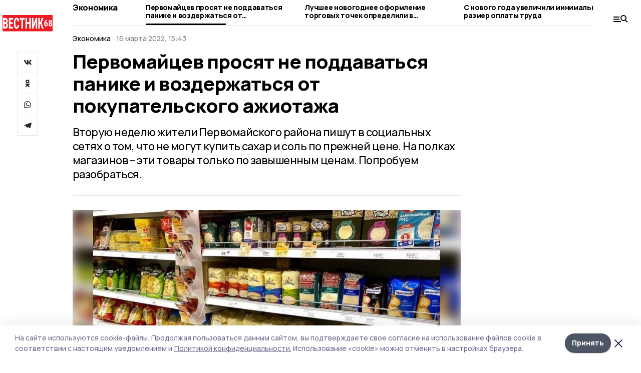

--- FILE ---
content_type: text/html; charset=utf-8
request_url: https://gazetapervomaisk.ru/news/economy/2022-03-16/pervomaytsev-prosyat-ne-poddavatsya-panike-i-vozderzhatsya-ot-pokupatelskogo-azhiotazha-129468
body_size: 30494
content:
<!doctype html>
<html data-n-head-ssr lang="ru" data-n-head="%7B%22lang%22:%7B%22ssr%22:%22ru%22%7D%7D">
  <head >
    <title>Первомайцев просят не поддаваться панике и воздержаться от покупательского ажиотажа | Вестник</title><meta data-n-head="ssr" charset="utf-8"><meta data-n-head="ssr" data-hid="og:url" property="og:url" content="https://gazetapervomaisk.ru/news/economy/2022-03-16/pervomaytsev-prosyat-ne-poddavatsya-panike-i-vozderzhatsya-ot-pokupatelskogo-azhiotazha-129468"><meta data-n-head="ssr" data-hid="og:type" property="og:type" content="article"><meta data-n-head="ssr" name="viewport" content="width=1300"><meta data-n-head="ssr" name="yandex-verification" content="72fb88228aee4721"><meta data-n-head="ssr" name="zen-verification" content=""><meta data-n-head="ssr" name="google-site-verification" content="K28jirIS6HKQkz2CPdI1JJNSFxZicXZzVW_r5YWeB1c"><meta data-n-head="ssr" data-hid="og:title" property="og:title" content="Первомайцев просят не поддаваться панике и воздержаться от покупательского ажиотажа | Вестник"><meta data-n-head="ssr" data-hid="og:description" property="og:description" content="Вторую неделю жители Первомайского района пишут в социальных сетях о том, что не могут купить сахар и соль по прежней цене. На полках магазинов – эти товары только по завышенным ценам. Попробуем разобраться."><meta data-n-head="ssr" data-hid="description" name="description" content="Вторую неделю жители Первомайского района пишут в социальных сетях о том, что не могут купить сахар и соль по прежней цене. На полках магазинов – эти товары только по завышенным ценам. Попробуем разобраться."><meta data-n-head="ssr" data-hid="keywords" name="keywords" content="Вестник,gazetapervomaisk.ru,Новость,Экономика,продукты,ажиотаж"><meta data-n-head="ssr" data-hid="og:image" property="og:image" content="https://api.top68.ru/attachments/11a8fc9cbf6029b25033d03a0ef722b0eaf64104/store/crop/0/0/800/600/800/600/0/2ddb8018f4bb8efc619f16aa3de6ce82e39ef5e83f3101160d33c6bebc4b/1.jpg"><link data-n-head="ssr" rel="preconnect" href="https://fonts.gstatic.com"><link data-n-head="ssr" rel="stylesheet" href="https://fonts.googleapis.com/css2?family=Arimo:wght@400;700&amp;family=Inter:wght@400;700&amp;family=Manrope:wght@400;500;600;700;800&amp;family=Montserrat:wght@400;700&amp;display=swap"><link data-n-head="ssr" rel="icon" href="https://api.top68.ru/attachments/8eff6bacc7c6e29538f7a1b306a18fa626eb55d8/store/e9e040af2ac7cc788a42f0508167654ac861604349f5baf2c564f04666b9/favicon.ico"><link data-n-head="ssr" rel="stylesheet" href="https://fonts.googleapis.com/css2?family=Fira+Sans+Extra+Condensed:wght@800&amp;display=swap"><link data-n-head="ssr" rel="canonical" href="https://gazetapervomaisk.ru/news/economy/2022-03-16/pervomaytsev-prosyat-ne-poddavatsya-panike-i-vozderzhatsya-ot-pokupatelskogo-azhiotazha-129468"><script data-n-head="ssr" src="https://yastatic.net/pcode/adfox/loader.js" crossorigin="anonymous"></script><script data-n-head="ssr" type="application/ld+json">{
              "@context": "https://schema.org",
              "@type": "Organization",
              "name": "Вестник",
              "url": "https://gazetapervomaisk.ru",
              "logo": {
                "@type": "ImageObject",
                "url": "https://api.top68.ru/attachments/0821d74d5a057b79c7388e265d79544fea47b382/store/843931431deb19365091dab9a6687f0b73ab894331b58d875dc03952bdcc/vesrnik-68.svg"
              }
          }</script><script data-n-head="ssr" type="text/javascript" src="https://vk.com/js/api/openapi.js?168"></script><script data-n-head="ssr" type="application/ld+json">{
            "@context": "https://schema.org",
            "@type": "NewsArticle",
            "mainEntityOfPage": {
              "@type": "WebPage",
              "@id": "https://gazetapervomaisk.ru/news/economy/2022-03-16/pervomaytsev-prosyat-ne-poddavatsya-panike-i-vozderzhatsya-ot-pokupatelskogo-azhiotazha-129468"
            },
            "headline" : "Первомайцев просят не поддаваться панике и воздержаться от покупательского ажиотажа",
            "image": [
              "https://api.top68.ru/attachments/11a8fc9cbf6029b25033d03a0ef722b0eaf64104/store/crop/0/0/800/600/800/600/0/2ddb8018f4bb8efc619f16aa3de6ce82e39ef5e83f3101160d33c6bebc4b/1.jpg"
            ],
            "datePublished": "2022-03-16T15:43:00.000+03:00",
            "author": [{"@type":"Person","name":"Виктория Афанасова"}],
            "publisher": {
              "@type": "Organization",
              "name": "Вестник",
              "logo": {
                "@type": "ImageObject",
                "url": "https://api.top68.ru/attachments/0821d74d5a057b79c7388e265d79544fea47b382/store/843931431deb19365091dab9a6687f0b73ab894331b58d875dc03952bdcc/vesrnik-68.svg"
              }
            },
            "description": "Вторую неделю жители Первомайского района пишут в социальных сетях о том, что не могут купить сахар и соль по прежней цене. На полках магазинов – эти товары только по завышенным ценам. Попробуем разобраться."
          }</script><link rel="preload" href="/_nuxt/2eeaf0c.js" as="script"><link rel="preload" href="/_nuxt/b02d1a6.js" as="script"><link rel="preload" href="/_nuxt/c25e4f1.js" as="script"><link rel="preload" href="/_nuxt/c16a920.js" as="script"><link rel="preload" href="/_nuxt/7e80cc1.js" as="script"><link rel="preload" href="/_nuxt/5ee2f72.js" as="script"><link rel="preload" href="/_nuxt/eeb2710.js" as="script"><link rel="preload" href="/_nuxt/81a8df0.js" as="script"><style data-vue-ssr-id="54b08540:0 37e98faf:0 53f61d5f:0 5d3964c8:0 527dd3f5:0 164f9dfa:0 0bc78b3e:0 48139846:0 14071e12:0 5b8441ae:0 7c2dce6c:0 511952ee:0 1221deb2:0 cbba6ba4:0 3014cd2b:0 97470af2:0 dfefefe0:0 5cc59a97:0 2a6ac2fc:0 18569bc9:0 3b87a648:0 da892aca:0 8d630b32:0">/*! tailwindcss v2.1.2 | MIT License | https://tailwindcss.com*//*! modern-normalize v1.1.0 | MIT License | https://github.com/sindresorhus/modern-normalize */

/*
Document
========
*/

/**
Use a better box model (opinionated).
*/

*,
::before,
::after {
	box-sizing: border-box;
}

/**
Use a more readable tab size (opinionated).
*/

html {
	-moz-tab-size: 4;
	-o-tab-size: 4;
	   tab-size: 4;
}

/**
1. Correct the line height in all browsers.
2. Prevent adjustments of font size after orientation changes in iOS.
*/

html {
	line-height: 1.15; /* 1 */
	-webkit-text-size-adjust: 100%; /* 2 */
}

/*
Sections
========
*/

/**
Remove the margin in all browsers.
*/

body {
	margin: 0;
}

/**
Improve consistency of default fonts in all browsers. (https://github.com/sindresorhus/modern-normalize/issues/3)
*/

body {
	font-family:
		system-ui,
		-apple-system, /* Firefox supports this but not yet `system-ui` */
		'Segoe UI',
		Roboto,
		Helvetica,
		Arial,
		sans-serif,
		'Apple Color Emoji',
		'Segoe UI Emoji';
}

/*
Grouping content
================
*/

/**
1. Add the correct height in Firefox.
2. Correct the inheritance of border color in Firefox. (https://bugzilla.mozilla.org/show_bug.cgi?id=190655)
*/

hr {
	height: 0; /* 1 */
	color: inherit; /* 2 */
}

/*
Text-level semantics
====================
*/

/**
Add the correct text decoration in Chrome, Edge, and Safari.
*/

abbr[title] {
	-webkit-text-decoration: underline dotted;
	        text-decoration: underline dotted;
}

/**
Add the correct font weight in Edge and Safari.
*/

b,
strong {
	font-weight: bolder;
}

/**
1. Improve consistency of default fonts in all browsers. (https://github.com/sindresorhus/modern-normalize/issues/3)
2. Correct the odd 'em' font sizing in all browsers.
*/

code,
kbd,
samp,
pre {
	font-family:
		ui-monospace,
		SFMono-Regular,
		Consolas,
		'Liberation Mono',
		Menlo,
		monospace; /* 1 */
	font-size: 1em; /* 2 */
}

/**
Add the correct font size in all browsers.
*/

small {
	font-size: 80%;
}

/**
Prevent 'sub' and 'sup' elements from affecting the line height in all browsers.
*/

sub,
sup {
	font-size: 75%;
	line-height: 0;
	position: relative;
	vertical-align: baseline;
}

sub {
	bottom: -0.25em;
}

sup {
	top: -0.5em;
}

/*
Tabular data
============
*/

/**
1. Remove text indentation from table contents in Chrome and Safari. (https://bugs.chromium.org/p/chromium/issues/detail?id=999088, https://bugs.webkit.org/show_bug.cgi?id=201297)
2. Correct table border color inheritance in all Chrome and Safari. (https://bugs.chromium.org/p/chromium/issues/detail?id=935729, https://bugs.webkit.org/show_bug.cgi?id=195016)
*/

table {
	text-indent: 0; /* 1 */
	border-color: inherit; /* 2 */
}

/*
Forms
=====
*/

/**
1. Change the font styles in all browsers.
2. Remove the margin in Firefox and Safari.
*/

button,
input,
optgroup,
select,
textarea {
	font-family: inherit; /* 1 */
	font-size: 100%; /* 1 */
	line-height: 1.15; /* 1 */
	margin: 0; /* 2 */
}

/**
Remove the inheritance of text transform in Edge and Firefox.
1. Remove the inheritance of text transform in Firefox.
*/

button,
select { /* 1 */
	text-transform: none;
}

/**
Correct the inability to style clickable types in iOS and Safari.
*/

button,
[type='button'],
[type='reset'],
[type='submit'] {
	-webkit-appearance: button;
}

/**
Remove the inner border and padding in Firefox.
*/

::-moz-focus-inner {
	border-style: none;
	padding: 0;
}

/**
Restore the focus styles unset by the previous rule.
*/

:-moz-focusring {
	outline: 1px dotted ButtonText;
}

/**
Remove the additional ':invalid' styles in Firefox.
See: https://github.com/mozilla/gecko-dev/blob/2f9eacd9d3d995c937b4251a5557d95d494c9be1/layout/style/res/forms.css#L728-L737
*/

:-moz-ui-invalid {
	box-shadow: none;
}

/**
Remove the padding so developers are not caught out when they zero out 'fieldset' elements in all browsers.
*/

legend {
	padding: 0;
}

/**
Add the correct vertical alignment in Chrome and Firefox.
*/

progress {
	vertical-align: baseline;
}

/**
Correct the cursor style of increment and decrement buttons in Safari.
*/

::-webkit-inner-spin-button,
::-webkit-outer-spin-button {
	height: auto;
}

/**
1. Correct the odd appearance in Chrome and Safari.
2. Correct the outline style in Safari.
*/

[type='search'] {
	-webkit-appearance: textfield; /* 1 */
	outline-offset: -2px; /* 2 */
}

/**
Remove the inner padding in Chrome and Safari on macOS.
*/

::-webkit-search-decoration {
	-webkit-appearance: none;
}

/**
1. Correct the inability to style clickable types in iOS and Safari.
2. Change font properties to 'inherit' in Safari.
*/

::-webkit-file-upload-button {
	-webkit-appearance: button; /* 1 */
	font: inherit; /* 2 */
}

/*
Interactive
===========
*/

/*
Add the correct display in Chrome and Safari.
*/

summary {
	display: list-item;
}/**
 * Manually forked from SUIT CSS Base: https://github.com/suitcss/base
 * A thin layer on top of normalize.css that provides a starting point more
 * suitable for web applications.
 */

/**
 * Removes the default spacing and border for appropriate elements.
 */

blockquote,
dl,
dd,
h1,
h2,
h3,
h4,
h5,
h6,
hr,
figure,
p,
pre {
  margin: 0;
}

button {
  background-color: transparent;
  background-image: none;
}

/**
 * Work around a Firefox/IE bug where the transparent `button` background
 * results in a loss of the default `button` focus styles.
 */

button:focus {
  outline: 1px dotted;
  outline: 5px auto -webkit-focus-ring-color;
}

fieldset {
  margin: 0;
  padding: 0;
}

ol,
ul {
  list-style: none;
  margin: 0;
  padding: 0;
}

/**
 * Tailwind custom reset styles
 */

/**
 * 1. Use the user's configured `sans` font-family (with Tailwind's default
 *    sans-serif font stack as a fallback) as a sane default.
 * 2. Use Tailwind's default "normal" line-height so the user isn't forced
 *    to override it to ensure consistency even when using the default theme.
 */

html {
  font-family: Manrope, sans-serif; /* 1 */
  line-height: 1.5; /* 2 */
}


/**
 * Inherit font-family and line-height from `html` so users can set them as
 * a class directly on the `html` element.
 */

body {
  font-family: inherit;
  line-height: inherit;
}

/**
 * 1. Prevent padding and border from affecting element width.
 *
 *    We used to set this in the html element and inherit from
 *    the parent element for everything else. This caused issues
 *    in shadow-dom-enhanced elements like <details> where the content
 *    is wrapped by a div with box-sizing set to `content-box`.
 *
 *    https://github.com/mozdevs/cssremedy/issues/4
 *
 *
 * 2. Allow adding a border to an element by just adding a border-width.
 *
 *    By default, the way the browser specifies that an element should have no
 *    border is by setting it's border-style to `none` in the user-agent
 *    stylesheet.
 *
 *    In order to easily add borders to elements by just setting the `border-width`
 *    property, we change the default border-style for all elements to `solid`, and
 *    use border-width to hide them instead. This way our `border` utilities only
 *    need to set the `border-width` property instead of the entire `border`
 *    shorthand, making our border utilities much more straightforward to compose.
 *
 *    https://github.com/tailwindcss/tailwindcss/pull/116
 */

*,
::before,
::after {
  box-sizing: border-box; /* 1 */
  border-width: 0; /* 2 */
  border-style: solid; /* 2 */
  border-color: #e5e7eb; /* 2 */
}

/*
 * Ensure horizontal rules are visible by default
 */

hr {
  border-top-width: 1px;
}

/**
 * Undo the `border-style: none` reset that Normalize applies to images so that
 * our `border-{width}` utilities have the expected effect.
 *
 * The Normalize reset is unnecessary for us since we default the border-width
 * to 0 on all elements.
 *
 * https://github.com/tailwindcss/tailwindcss/issues/362
 */

img {
  border-style: solid;
}

textarea {
  resize: vertical;
}

input::-moz-placeholder, textarea::-moz-placeholder {
  opacity: 1;
  color: #9ca3af;
}

input:-ms-input-placeholder, textarea:-ms-input-placeholder {
  opacity: 1;
  color: #9ca3af;
}

input::placeholder,
textarea::placeholder {
  opacity: 1;
  color: #9ca3af;
}

button,
[role="button"] {
  cursor: pointer;
}

table {
  border-collapse: collapse;
}

h1,
h2,
h3,
h4,
h5,
h6 {
  font-size: inherit;
  font-weight: inherit;
}

/**
 * Reset links to optimize for opt-in styling instead of
 * opt-out.
 */

a {
  color: inherit;
  text-decoration: inherit;
}

/**
 * Reset form element properties that are easy to forget to
 * style explicitly so you don't inadvertently introduce
 * styles that deviate from your design system. These styles
 * supplement a partial reset that is already applied by
 * normalize.css.
 */

button,
input,
optgroup,
select,
textarea {
  padding: 0;
  line-height: inherit;
  color: inherit;
}

/**
 * Use the configured 'mono' font family for elements that
 * are expected to be rendered with a monospace font, falling
 * back to the system monospace stack if there is no configured
 * 'mono' font family.
 */

pre,
code,
kbd,
samp {
  font-family: ui-monospace, SFMono-Regular, Menlo, Monaco, Consolas, "Liberation Mono", "Courier New", monospace;
}

/**
 * Make replaced elements `display: block` by default as that's
 * the behavior you want almost all of the time. Inspired by
 * CSS Remedy, with `svg` added as well.
 *
 * https://github.com/mozdevs/cssremedy/issues/14
 */

img,
svg,
video,
canvas,
audio,
iframe,
embed,
object {
  display: block;
  vertical-align: middle;
}

/**
 * Constrain images and videos to the parent width and preserve
 * their intrinsic aspect ratio.
 *
 * https://github.com/mozdevs/cssremedy/issues/14
 */

img,
video {
  max-width: 100%;
  height: auto;
}*{--tw-shadow:0 0 #0000;--tw-ring-inset:var(--tw-empty,/*!*/ /*!*/);--tw-ring-offset-width:0px;--tw-ring-offset-color:#fff;--tw-ring-color:rgba(59, 130, 246, 0.5);--tw-ring-offset-shadow:0 0 #0000;--tw-ring-shadow:0 0 #0000;}.pointer-events-none{pointer-events:none;}.relative{position:relative;}.absolute{position:absolute;}.sticky{position:sticky;}.static{position:static;}.fixed{position:fixed;}.left-0{left:0px;}.top-0{top:0px;}.top-4{top:1rem;}.right-2{right:0.5rem;}.right-4{right:1rem;}.bottom-0{bottom:0px;}.right-8{right:2rem;}.left-auto{left:auto;}.right-0{right:0px;}.left-6{left:1.5rem;}.bottom-6{bottom:1.5rem;}.-right-10{right:-2.5rem;}.-left-10{left:-2.5rem;}.top-14{top:3.5rem;}.top-2{top:0.5rem;}.right-5{right:1.25rem;}.bottom-5{bottom:1.25rem;}.left-2{left:0.5rem;}.bottom-2{bottom:0.5rem;}.-right-6{right:-1.5rem;}.-left-6{left:-1.5rem;}.left-4{left:1rem;}.bottom-4{bottom:1rem;}.right-6{right:1.5rem;}.bottom-8{bottom:2rem;}.top-6{top:1.5rem;}.top-3{top:0.75rem;}.z-50{z-index:50;}.z-10{z-index:10;}.m-4{margin:1rem;}.m-5{margin:1.25rem;}.m-0{margin:0px;}.m-6{margin:1.5rem;}.m-10{margin:2.5rem;}.my-6{margin-top:1.5rem;margin-bottom:1.5rem;}.mx-auto{margin-left:auto;margin-right:auto;}.mx-9{margin-left:2.25rem;margin-right:2.25rem;}.-mx-4{margin-left:-1rem;margin-right:-1rem;}.my-4{margin-top:1rem;margin-bottom:1rem;}.my-2{margin-top:0.5rem;margin-bottom:0.5rem;}.my-0{margin-top:0px;margin-bottom:0px;}.my-8{margin-top:2rem;margin-bottom:2rem;}.mx-5{margin-left:1.25rem;margin-right:1.25rem;}.-mx-8{margin-left:-2rem;margin-right:-2rem;}.mx-4{margin-left:1rem;margin-right:1rem;}.mx-0{margin-left:0px;margin-right:0px;}.mx-3{margin-left:0.75rem;margin-right:0.75rem;}.my-5{margin-top:1.25rem;margin-bottom:1.25rem;}.my-12{margin-top:3rem;margin-bottom:3rem;}.mx-14{margin-left:3.5rem;margin-right:3.5rem;}.-mx-6{margin-left:-1.5rem;margin-right:-1.5rem;}.-mx-11{margin-left:-2.75rem;margin-right:-2.75rem;}.mr-2{margin-right:0.5rem;}.mb-3{margin-bottom:0.75rem;}.mb-2{margin-bottom:0.5rem;}.mt-2{margin-top:0.5rem;}.mb-6{margin-bottom:1.5rem;}.mt-20{margin-top:5rem;}.mb-5{margin-bottom:1.25rem;}.mb-0{margin-bottom:0px;}.mr-4{margin-right:1rem;}.mb-1{margin-bottom:0.25rem;}.mb-10{margin-bottom:2.5rem;}.mb-12{margin-bottom:3rem;}.mr-3{margin-right:0.75rem;}.ml-auto{margin-left:auto;}.-mt-1{margin-top:-0.25rem;}.mr-10{margin-right:2.5rem;}.mb-4{margin-bottom:1rem;}.mb-8{margin-bottom:2rem;}.mt-1{margin-top:0.25rem;}.mt-4{margin-top:1rem;}.mt-6{margin-top:1.5rem;}.mr-5{margin-right:1.25rem;}.mt-8{margin-top:2rem;}.-mr-4{margin-right:-1rem;}.mr-0{margin-right:0px;}.mr-9{margin-right:2.25rem;}.mr-16{margin-right:4rem;}.mt-10{margin-top:2.5rem;}.mr-1{margin-right:0.25rem;}.mr-6{margin-right:1.5rem;}.mt-5{margin-top:1.25rem;}.mt-3{margin-top:0.75rem;}.-mt-6{margin-top:-1.5rem;}.mr-8{margin-right:2rem;}.mb-7{margin-bottom:1.75rem;}.mt-0{margin-top:0px;}.ml-4{margin-left:1rem;}.mb-9{margin-bottom:2.25rem;}.ml-5{margin-left:1.25rem;}.mr-12{margin-right:3rem;}.mr-14{margin-right:3.5rem;}.ml-0{margin-left:0px;}.mt-16{margin-top:4rem;}.ml-10{margin-left:2.5rem;}.ml-12{margin-left:3rem;}.-ml-4{margin-left:-1rem;}.block{display:block;}.inline-block{display:inline-block;}.flex{display:flex;}.table{display:table;}.\!table{display:table !important;}.grid{display:grid;}.hidden{display:none;}.h-0{height:0px;}.h-full{height:100%;}.h-auto{height:auto;}.h-12{height:3rem;}.h-screen{height:100vh;}.w-full{width:100%;}.w-auto{width:auto;}.w-16{width:4rem;}.w-1\/4{width:25%;}.w-3\/4{width:75%;}.w-1\/2{width:50%;}.min-w-full{min-width:100%;}.max-w-full{max-width:100%;}.flex-shrink-0{flex-shrink:0;}.flex-grow-0{flex-grow:0;}.border-collapse{border-collapse:collapse;}.transform{--tw-translate-x:0;--tw-translate-y:0;--tw-rotate:0;--tw-skew-x:0;--tw-skew-y:0;--tw-scale-x:1;--tw-scale-y:1;transform:translateX(var(--tw-translate-x)) translateY(var(--tw-translate-y)) rotate(var(--tw-rotate)) skewX(var(--tw-skew-x)) skewY(var(--tw-skew-y)) scaleX(var(--tw-scale-x)) scaleY(var(--tw-scale-y));}.cursor-pointer{cursor:pointer;}.appearance-none{-webkit-appearance:none;-moz-appearance:none;appearance:none;}.grid-cols-3{grid-template-columns:repeat(3, minmax(0, 1fr));}.grid-cols-1{grid-template-columns:repeat(1, minmax(0, 1fr));}.grid-cols-2{grid-template-columns:repeat(2, minmax(0, 1fr));}.grid-cols-4{grid-template-columns:repeat(4, minmax(0, 1fr));}.flex-col{flex-direction:column;}.flex-wrap{flex-wrap:wrap;}.flex-nowrap{flex-wrap:nowrap;}.items-center{align-items:center;}.items-end{align-items:flex-end;}.justify-between{justify-content:space-between;}.justify-center{justify-content:center;}.justify-end{justify-content:flex-end;}.gap-3{gap:0.75rem;}.gap-10{gap:2.5rem;}.gap-5{gap:1.25rem;}.gap-6{gap:1.5rem;}.gap-14{gap:3.5rem;}.gap-4{gap:1rem;}.gap-2{gap:0.5rem;}.gap-16{gap:4rem;}.gap-9{gap:2.25rem;}.gap-8{gap:2rem;}.gap-12{gap:3rem;}.gap-1{gap:0.25rem;}.gap-7{gap:1.75rem;}.overflow-hidden{overflow:hidden;}.overflow-auto{overflow:auto;}.overflow-visible{overflow:visible;}.whitespace-nowrap{white-space:nowrap;}.break-all{word-break:break-all;}.rounded-none{border-radius:0px;}.rounded-full{border-radius:9999px;}.rounded{border-radius:0.25rem;}.rounded-lg{border-radius:0.5rem;}.rounded-2xl{border-radius:1rem;}.rounded-3xl{border-radius:1.5rem;}.border{border-width:1px;}.border-4{border-width:4px;}.border-b{border-bottom-width:1px;}.border-t{border-top-width:1px;}.border-none{border-style:none;}.border-dashed{border-style:dashed;}.border-black{--tw-border-opacity:1;border-color:rgba(0, 0, 0, var(--tw-border-opacity));}.border-blue-500{--tw-border-opacity:1;border-color:rgba(59, 130, 246, var(--tw-border-opacity));}.bg-gray-200{--tw-bg-opacity:1;background-color:rgba(229, 231, 235, var(--tw-bg-opacity));}.bg-white{--tw-bg-opacity:1;background-color:rgba(255, 255, 255, var(--tw-bg-opacity));}.bg-gray-100{--tw-bg-opacity:1;background-color:rgba(243, 244, 246, var(--tw-bg-opacity));}.bg-black{--tw-bg-opacity:1;background-color:rgba(0, 0, 0, var(--tw-bg-opacity));}.bg-gray-600{--tw-bg-opacity:1;background-color:rgba(75, 85, 99, var(--tw-bg-opacity));}.bg-gray-50{--tw-bg-opacity:1;background-color:rgba(249, 250, 251, var(--tw-bg-opacity));}.bg-transparent{background-color:transparent;}.bg-cover{background-size:cover;}.bg-center{background-position:center;}.bg-top{background-position:top;}.bg-no-repeat{background-repeat:no-repeat;}.object-contain{-o-object-fit:contain;object-fit:contain;}.object-cover{-o-object-fit:cover;object-fit:cover;}.object-center{-o-object-position:center;object-position:center;}.p-6{padding:1.5rem;}.p-4{padding:1rem;}.p-2{padding:0.5rem;}.p-3{padding:0.75rem;}.p-8{padding:2rem;}.p-0{padding:0px;}.p-5{padding:1.25rem;}.p-11{padding:2.75rem;}.py-5{padding-top:1.25rem;padding-bottom:1.25rem;}.px-0{padding-left:0px;padding-right:0px;}.px-4{padding-left:1rem;padding-right:1rem;}.py-1{padding-top:0.25rem;padding-bottom:0.25rem;}.px-20{padding-left:5rem;padding-right:5rem;}.px-5{padding-left:1.25rem;padding-right:1.25rem;}.py-4{padding-top:1rem;padding-bottom:1rem;}.px-6{padding-left:1.5rem;padding-right:1.5rem;}.py-3{padding-top:0.75rem;padding-bottom:0.75rem;}.py-6{padding-top:1.5rem;padding-bottom:1.5rem;}.px-2{padding-left:0.5rem;padding-right:0.5rem;}.py-2{padding-top:0.5rem;padding-bottom:0.5rem;}.px-3{padding-left:0.75rem;padding-right:0.75rem;}.px-8{padding-left:2rem;padding-right:2rem;}.px-7{padding-left:1.75rem;padding-right:1.75rem;}.px-12{padding-left:3rem;padding-right:3rem;}.pt-2{padding-top:0.5rem;}.pb-3{padding-bottom:0.75rem;}.pt-3{padding-top:0.75rem;}.pb-5{padding-bottom:1.25rem;}.pb-6{padding-bottom:1.5rem;}.pt-4{padding-top:1rem;}.pb-2{padding-bottom:0.5rem;}.pt-6{padding-top:1.5rem;}.pl-4{padding-left:1rem;}.pb-12{padding-bottom:3rem;}.pl-12{padding-left:3rem;}.pr-4{padding-right:1rem;}.pb-1{padding-bottom:0.25rem;}.pb-0{padding-bottom:0px;}.pb-7{padding-bottom:1.75rem;}.pb-4{padding-bottom:1rem;}.pr-6{padding-right:1.5rem;}.pb-8{padding-bottom:2rem;}.pt-5{padding-top:1.25rem;}.pt-0{padding-top:0px;}.pb-10{padding-bottom:2.5rem;}.pt-8{padding-top:2rem;}.pl-8{padding-left:2rem;}.pt-1{padding-top:0.25rem;}.pl-3{padding-left:0.75rem;}.pl-6{padding-left:1.5rem;}.text-center{text-align:center;}.text-left{text-align:left;}.font-sans{font-family:Manrope, sans-serif;}.font-serif{font-family:ui-serif, Georgia, Cambria, "Times New Roman", Times, serif;}.text-xs{font-size:11px;}.text-base{font-size:14px;}.text-2xl{font-size:22px;}.text-lg{font-size:16px;}.text-3xl{font-size:28px;}.text-xl{font-size:18px;}.text-sm{font-size:12px;}.text-4xl{font-size:38px;}.font-bold{font-weight:800;}.font-semibold{font-weight:600;}.font-medium{font-weight:500;}.font-normal{font-weight:500;}.leading-tight{line-height:1.16;}.leading-none{line-height:1;}.leading-relaxed{line-height:1.55;}.leading-6{line-height:1.5rem;}.leading-normal{line-height:1.29;}.tracking-tight{letter-spacing:-0.025em;}.text-black{--tw-text-opacity:1;color:rgba(0, 0, 0, var(--tw-text-opacity));}.text-white{--tw-text-opacity:1;color:rgba(255, 255, 255, var(--tw-text-opacity));}.text-blue-500{--tw-text-opacity:1;color:rgba(59, 130, 246, var(--tw-text-opacity));}.text-gray-600{--tw-text-opacity:1;color:rgba(75, 85, 99, var(--tw-text-opacity));}.underline{text-decoration:underline;}.placeholder-black::-moz-placeholder{--tw-placeholder-opacity:1;color:rgba(0, 0, 0, var(--tw-placeholder-opacity));}.placeholder-black:-ms-input-placeholder{--tw-placeholder-opacity:1;color:rgba(0, 0, 0, var(--tw-placeholder-opacity));}.placeholder-black::placeholder{--tw-placeholder-opacity:1;color:rgba(0, 0, 0, var(--tw-placeholder-opacity));}.opacity-40{opacity:0.4;}.opacity-25{opacity:0.25;}.opacity-100{opacity:1;}.opacity-50{opacity:0.5;}.opacity-0{opacity:0;}.opacity-60{opacity:0.6;}.opacity-90{opacity:0.9;}.opacity-70{opacity:0.7;}.opacity-30{opacity:0.3;}.shadow-none{--tw-shadow:0 0 #0000;box-shadow:var(--tw-ring-offset-shadow, 0 0 #0000), var(--tw-ring-shadow, 0 0 #0000), var(--tw-shadow);}.shadow{--tw-shadow:0 1px 3px 0 rgba(0, 0, 0, 0.1), 0 1px 2px 0 rgba(0, 0, 0, 0.06);box-shadow:var(--tw-ring-offset-shadow, 0 0 #0000), var(--tw-ring-shadow, 0 0 #0000), var(--tw-shadow);}.shadow-xl{--tw-shadow:0 20px 25px -5px rgba(0, 0, 0, 0.1), 0 10px 10px -5px rgba(0, 0, 0, 0.04);box-shadow:var(--tw-ring-offset-shadow, 0 0 #0000), var(--tw-ring-shadow, 0 0 #0000), var(--tw-shadow);}.shadow-2xl{--tw-shadow:0 25px 50px -12px rgba(0, 0, 0, 0.25);box-shadow:var(--tw-ring-offset-shadow, 0 0 #0000), var(--tw-ring-shadow, 0 0 #0000), var(--tw-shadow);}.outline-none{outline:2px solid transparent;outline-offset:2px;}.filter{--tw-blur:var(--tw-empty,/*!*/ /*!*/);--tw-brightness:var(--tw-empty,/*!*/ /*!*/);--tw-contrast:var(--tw-empty,/*!*/ /*!*/);--tw-grayscale:var(--tw-empty,/*!*/ /*!*/);--tw-hue-rotate:var(--tw-empty,/*!*/ /*!*/);--tw-invert:var(--tw-empty,/*!*/ /*!*/);--tw-saturate:var(--tw-empty,/*!*/ /*!*/);--tw-sepia:var(--tw-empty,/*!*/ /*!*/);--tw-drop-shadow:var(--tw-empty,/*!*/ /*!*/);filter:var(--tw-blur) var(--tw-brightness) var(--tw-contrast) var(--tw-grayscale) var(--tw-hue-rotate) var(--tw-invert) var(--tw-saturate) var(--tw-sepia) var(--tw-drop-shadow);}.blur{--tw-blur:blur(8px);}.transition{transition-property:background-color, border-color, color, fill, stroke, opacity, box-shadow, transform, filter, -webkit-backdrop-filter;transition-property:background-color, border-color, color, fill, stroke, opacity, box-shadow, transform, filter, backdrop-filter;transition-property:background-color, border-color, color, fill, stroke, opacity, box-shadow, transform, filter, backdrop-filter, -webkit-backdrop-filter;transition-timing-function:cubic-bezier(0.4, 0, 0.2, 1);transition-duration:150ms;}.transition-opacity{transition-property:opacity;transition-timing-function:cubic-bezier(0.4, 0, 0.2, 1);transition-duration:150ms;}.duration-300{transition-duration:300ms;}.duration-200{transition-duration:200ms;}.hover\:bg-gray-50:hover{--tw-bg-opacity:1;background-color:rgba(249, 250, 251, var(--tw-bg-opacity));}.hover\:bg-white:hover{--tw-bg-opacity:1;background-color:rgba(255, 255, 255, var(--tw-bg-opacity));}.hover\:underline:hover{text-decoration:underline;}.hover\:opacity-80:hover{opacity:0.8;}.hover\:opacity-100:hover{opacity:1;}
.bg-img{position:relative;height:0px;--tw-bg-opacity:1;background-color:rgba(229, 231, 235, var(--tw-bg-opacity));background-size:cover;padding-bottom:67%}.bg-img img{position:absolute;height:100%;width:100%;-o-object-fit:cover;object-fit:cover}.cm-button{cursor:pointer;padding:0.75rem;font-weight:800;--tw-text-opacity:1;color:rgba(255, 255, 255, var(--tw-text-opacity));background:#6a95bc}.cm-button.__lg{padding-left:1.5rem;font-size:20px}.cm-title{margin-bottom:0.5rem;font-weight:800;letter-spacing:-0.025em;font-size:20px}.cm-subtitle{margin-bottom:0.75rem;font-weight:800;letter-spacing:-0.025em;font-size:20px}.cm-lead{margin-bottom:1rem;font-size:16px;letter-spacing:-0.025em}.cm-meta{margin-bottom:1rem}.cm-meta a, .cm-meta span{margin-right:0.75rem}.cm-meta a:last-child, .cm-meta span:last-child{opacity:0.5}body:not(.desktop) .mobile-cols{display:grid;gap:0.5rem;grid-template-columns:28px 1fr}body.desktop .cm-title{margin-bottom:1.25rem;font-size:38px;line-height:1.16}body.desktop .cm-subtitle{font-size:28px}body.desktop .cm-lead{margin-bottom:2rem;font-size:22px}body.desktop .cm-button.__lg{padding-left:1.75rem;font-size:28px}body.desktop div.cols.section{display:grid;grid-template-columns:775px 240px;gap:25px}body.desktop div.cols.section.mb-0{margin-bottom:0px}body.desktop section.cols{display:grid;grid-template-columns:775px 240px;gap:25px}body.desktop section.cols.mb-0{margin-bottom:0px}.f-label{margin-bottom:1.5rem;display:block}.f-title{margin-bottom:0.5rem;font-size:16px;font-weight:400}.f-input{display:block;width:100%;-webkit-appearance:none;-moz-appearance:none;appearance:none;border-radius:0px;padding-left:1.25rem;padding-right:1.25rem;padding-top:1rem;padding-bottom:1rem;font-size:16px;background:#eeeef1;font-weight:700}.f-input[type=email]{color:#5681a8}select.f-input{background:#eeeef1 calc(100% - 20px) 50% url([data-uri]) no-repeat}.f-checkbox, .f-radio{cursor:pointer;-webkit-appearance:none;-moz-appearance:none;appearance:none;border-radius:0px}.f-checkbox,.f-radio{width:20px;height:20px;flex:0 0 auto;background:url([data-uri])}.f-checkbox.__active,.f-checkbox:checked,.f-radio.__active,.f-radio:checked{background:url([data-uri])}.f-radio{background:url([data-uri])}.f-radio.__active,.f-radio:checked{background:url([data-uri])}.f-checkbox-label, .f-radio-label{margin-bottom:1.5rem;display:flex;align-items:center}.f-checkbox-title, .f-radio-title{margin-left:1rem;font-size:16px}body.desktop .f-title{margin-bottom:1rem;font-size:18px}body.desktop .f-checkbox-title, body.desktop .f-input, body.desktop .f-radio-title{font-size:18px}.fade-enter, .fade-leave-to{opacity:0}.fade-enter-active,.fade-leave-active{transition:opacity .2s ease}.fade-up-enter-active,.fade-up-leave-active{transition:all .35s}.fade-up-enter, .fade-up-leave-to{opacity:0}.fade-up-enter,.fade-up-leave-to{transform:translateY(-20px)}html{font-size:14px;font-weight:500;line-height:1.29;--block-width:700px;--active-color:#dce2ed}html.locked{overflow:hidden}ul{margin-left:2rem;list-style-type:disc}ol{margin-left:2rem;list-style-type:decimal}.container{padding-left:1rem;padding-right:1rem}iframe, img, video{max-width:100%}[lazy=error]{background-position:50%!important;background-size:60px!important;background-repeat:no-repeat!important}body.desktop .container{margin-left:auto;margin-right:auto;padding-left:0px;padding-right:0px;width:1220px}body.desktop [lazy=error]{background-size:80px!important}
.nuxt-progress{position:fixed;top:0;left:0;right:0;height:2px;width:0;opacity:1;transition:width .1s,opacity .4s;background-color:var(--active-color);z-index:999999}.nuxt-progress.nuxt-progress-notransition{transition:none}.nuxt-progress-failed{background-color:red}
.page[data-v-be8820c2]{min-height:100vh}.top-banner[data-v-be8820c2]{margin-left:auto;margin-right:auto;width:300px}body.desktop .top-banner[data-v-be8820c2]{width:1250px}body.desktop .page[data-v-be8820c2]{display:grid;grid-template-columns:50px 1040px 50px;gap:40px}body.desktop .page.__local[data-v-be8820c2]{grid-template-columns:100px 1040px 50px;width:1270px}body.desktop .page.__local .logo[data-v-be8820c2]{width:100%}body.desktop .logo-container[data-v-be8820c2], body.desktop .menu-trigger[data-v-be8820c2]{position:sticky}body.desktop .logo-container[data-v-be8820c2],body.desktop .menu-trigger[data-v-be8820c2]{top:30px;margin-top:30px}body.desktop .logo[data-v-be8820c2]{margin-left:auto;margin-right:auto;display:block;width:42px;margin-bottom:40px}
.bnr[data-v-79f9e22a]{margin-left:auto;margin-right:auto;width:300px}.bnr[data-v-79f9e22a]:not(:empty){margin-bottom:1rem}.bnr-container.mb-0 .bnr[data-v-79f9e22a]{margin-bottom:0}body.desktop .bnr[data-v-79f9e22a]{width:auto}
.lightning[data-v-92ba7552]{display:block;padding-top:0.5rem;padding-bottom:0.75rem;text-align:center;background:var(--active-color)}.rubric[data-v-92ba7552]{font-size:11px}.title[data-v-92ba7552]{margin-left:auto;margin-right:auto;font-weight:800;line-height:1.16;max-width:80%}body.desktop .lightning[data-v-92ba7552]{padding-top:0.75rem;padding-bottom:1.25rem}body.desktop .rubric[data-v-92ba7552]{font-size:14px}body.desktop .title[data-v-92ba7552]{font-size:22px;max-width:500px}
a[data-v-2a55e268]{display:inline-block}img[data-v-2a55e268]{width:28px}img.__local[data-v-2a55e268]{width:auto;max-height:50px}body.desktop img[data-v-2a55e268]{width:auto}body.desktop img.__local[data-v-2a55e268]{width:100%}
.share[data-v-4d069d78]{margin-left:auto;margin-right:auto;width:42px}a[data-v-4d069d78]{display:block;cursor:pointer;border-width:1px;background-position:center;background-repeat:no-repeat;border-bottom-width:0;height:42px}a[data-v-4d069d78]:last-child{border-bottom-width:1px}.vk[data-v-4d069d78]{background-image:url(/_nuxt/img/vk.a3fc87d.svg)}.fb[data-v-4d069d78]{background-image:url([data-uri])}.ok[data-v-4d069d78]{background-image:url(/_nuxt/img/ok.480e53f.svg)}.wa[data-v-4d069d78]{background-image:url(/_nuxt/img/wa.f2f254d.svg)}.tg[data-v-4d069d78]{background-image:url([data-uri])}.share.__dark a[data-v-4d069d78]{border-color:#828282}.share.__dark .vk[data-v-4d069d78]{background-image:url(/_nuxt/img/vk-white.dc41d20.svg)}.share.__dark .fb[data-v-4d069d78]{background-image:url([data-uri])}.share.__dark .ok[data-v-4d069d78]{background-image:url(/_nuxt/img/ok-white.c2036d3.svg)}.share.__dark .wa[data-v-4d069d78]{background-image:url(/_nuxt/img/wa-white.e567518.svg)}.share.__dark .tg[data-v-4d069d78]{background-image:url([data-uri])}.share.__top-matter-mobile[data-v-4d069d78]{width:32px}.share.__top-matter-mobile a[data-v-4d069d78]{height:36px}
.banner-after-matter[data-v-2522710a]{margin-left:auto;margin-right:auto;width:300px}body.desktop .banner-after-matter[data-v-2522710a]{width:1040px}
.top[data-v-2203e918]{margin-bottom:1rem;display:flex;overflow:auto;border-bottom-width:1px;padding-bottom:0.5rem}.top[data-v-2203e918]::-webkit-scrollbar{height:5px}.top[data-v-2203e918]::-webkit-scrollbar-thumb{--tw-bg-opacity:1;background-color:rgba(209, 213, 219, var(--tw-bg-opacity))}.top[data-v-2203e918]::-webkit-scrollbar-track{--tw-bg-opacity:1;background-color:rgba(243, 244, 246, var(--tw-bg-opacity))}.top .item[data-v-2203e918]{margin-right:2rem;cursor:pointer;white-space:nowrap;padding-bottom:1.5rem;font-weight:800;letter-spacing:-0.025em;opacity:0.25;font-size:28px}.top .item.__active[data-v-2203e918]{opacity:1;border-bottom:3px solid #000}.top .switch[data-v-2203e918]{margin-left:auto;margin-top:0.5rem;flex-shrink:0;cursor:pointer;width:18px;height:18px;background:url([data-uri])}.top .switch.__list[data-v-2203e918]{background:url([data-uri])}.popup[data-v-2203e918]{position:fixed;left:0px;top:0px;display:flex;height:100%;width:100%;align-items:flex-end;justify-content:flex-end;padding:0.75rem;z-index:5;background:rgba(0,0,0,.5647058823529412)}.popup .content[data-v-2203e918]{overflow:auto;--tw-bg-opacity:1;background-color:rgba(255, 255, 255, var(--tw-bg-opacity));width:1020px;height:calc(100vh - 200px);max-height:730px;min-height:600px;padding:18px 120px 0}.trigger[data-v-2203e918]{position:fixed;right:1.25rem;bottom:1.25rem;display:flex;cursor:pointer;justify-content:space-between;--tw-bg-opacity:1;background-color:rgba(255, 255, 255, var(--tw-bg-opacity));padding:0.5rem;font-size:12px;font-weight:800;z-index:5;border-bottom:6px solid #000;width:90px}.trigger .close[data-v-2203e918]{width:12px;height:12px;background:url([data-uri]) bottom no-repeat}.cols[data-v-2203e918]{margin-top:2rem;margin-bottom:2rem;display:grid;grid-template-columns:repeat(4, minmax(0, 1fr));gap:1.5rem;border-top-width:1px;padding-top:1.5rem;font-size:22px}.cols.__1[data-v-2203e918]{grid-template-columns:repeat(1, minmax(0, 1fr))}.cols.__2[data-v-2203e918]{grid-template-columns:repeat(2, minmax(0, 1fr))}.cols.__3[data-v-2203e918]{grid-template-columns:repeat(3, minmax(0, 1fr))}.col-title[data-v-2203e918]{margin-bottom:0.75rem;font-weight:700}.col-link[data-v-2203e918]{margin-bottom:0.5rem;font-weight:500;opacity:0.5}
.top-matters[data-v-66860744]{position:sticky;top:0px;margin-left:-1rem;margin-right:-1rem;margin-bottom:0.5rem;border-bottom-width:1px;--tw-bg-opacity:1;background-color:rgba(255, 255, 255, var(--tw-bg-opacity));padding-left:1rem;padding-top:0.5rem;font-weight:800;letter-spacing:-0.025em;z-index:3;line-height:16px}.top-matters.red[data-v-66860744]{background:#eddcdf}.top-matters.blue[data-v-66860744]{background:#dce2ed}.top-matters.black[data-v-66860744]{--tw-text-opacity:1;color:rgba(255, 255, 255, var(--tw-text-opacity));background:#393939}.top-matters.black .items[data-v-66860744]{border-bottom:none}.top-matters.black .item.__active[data-v-66860744]:after{border-bottom-color:#fff}.loading[data-v-66860744]{margin:0px;height:40px}.items[data-v-66860744]{display:flex;overflow:auto}.title[data-v-66860744]{margin-bottom:0.25rem;font-size:12px}.item[data-v-66860744]{position:relative;margin-right:1.25rem;padding-bottom:0.75rem;flex:0 0 auto;width:300px}.item div[data-v-66860744]{overflow:hidden;max-height:2.4em;display:-webkit-box;-webkit-line-clamp:2;-webkit-box-orient:vertical;text-overflow:ellipsis}.item.__active[data-v-66860744]:after{position:absolute;left:0px;bottom:0px;width:100%;content:"";border-bottom:3px solid #000}body.desktop .top-matters[data-v-66860744]{position:static;margin-right:0px;margin-bottom:1.25rem;border-style:none}body.desktop .items[data-v-66860744]{border-bottom-width:1px;width:1040px;scrollbar-width:none}body.desktop .items[data-v-66860744]::-webkit-scrollbar{display:none}body.desktop .item.__active[data-v-66860744]:after{width:160px}body.desktop .title[data-v-66860744]{margin-right:4rem;font-size:16px}
.component[data-v-5fd10323]{margin-top:1.5rem;margin-bottom:1.5rem;display:flex;height:3rem;align-items:center;justify-content:center}@keyframes rotate-data-v-5fd10323{0%{transform:rotate(0)}to{transform:rotate(1turn)}}.component span[data-v-5fd10323]{height:100%;width:4rem;background:no-repeat url(/_nuxt/img/loading.dd38236.svg) 50%/contain;animation:rotate-data-v-5fd10323 .8s infinite}
.author[data-v-7f02fa74]{margin-bottom:1.5rem;margin-top:1.25rem;display:grid;gap:1.25rem;border-bottom-width:1px;border-top-width:1px;padding-bottom:1.25rem;padding-top:1.25rem;grid-template-columns:48px 1fr}.author .avatar[data-v-7f02fa74]{border-radius:9999px;--tw-bg-opacity:1;background-color:rgba(243, 244, 246, var(--tw-bg-opacity));background-size:cover;height:48px}.author .name[data-v-7f02fa74]{font-size:16px;font-weight:800}body.desktop .author[data-v-7f02fa74]{margin-top:0px;padding-top:0px;border-top:none;grid-template-columns:64px 1fr}body.desktop .author .avatar[data-v-7f02fa74]{height:64px}body.desktop .author .name[data-v-7f02fa74]{margin-top:0.5rem;font-size:22px}body.desktop .cm-lead[data-v-7f02fa74]{border-bottom-width:1px;padding-bottom:2rem}
.blur-img-container[data-v-1da254d6]{position:relative;height:0px;overflow:hidden;--tw-bg-opacity:1;background-color:rgba(229, 231, 235, var(--tw-bg-opacity));background-position:center;background-repeat:no-repeat;padding-bottom:67%;background-size:70px;background-image:url(/image-plug.svg)}.blur-img-blur[data-v-1da254d6]{position:absolute;left:0px;top:0px;height:100%;width:100%;background-size:cover;background-position:center;filter:blur(10px)}.blur-img-img[data-v-1da254d6]{position:absolute;left:0px;top:0px;height:100%;width:100%;-o-object-fit:contain;object-fit:contain;-o-object-position:center;object-position:center}
.photo-text[data-v-a2b33d50]{margin-top:0.25rem;display:flex;justify-content:space-between;gap:1rem;font-size:12px}.photo-text span[data-v-a2b33d50]:last-child{opacity:0.5}body.desktop .photo-text[data-v-a2b33d50]{margin-top:1rem;font-size:14px}
.content-block-text{font-size:18px;line-height:1.55;max-width:var(--block-width)}.content-block-text ol, .content-block-text p, .content-block-text ul{margin-top:1.5rem;margin-bottom:1.5rem}.content-block-text a{text-decoration:underline;color:#6a95bc}.content-block-text h2, .content-block-text h3, .content-block-text h4{margin-bottom:1.5rem;font-size:28px;font-weight:800}.content-block-text h3{font-size:22px}.content-block-text h4{font-size:18px}.content-block-text .question{font-size:22px;font-weight:800}.content-block-text .answer:before,.content-block-text .question:before{content:"— "}.content-block-text blockquote{padding-top:1.5rem;font-family:Manrope, sans-serif;font-size:18px;font-weight:800;letter-spacing:-0.025em;border-top:3px solid var(--active-color)}.content-block-text .table-wrapper{overflow:auto}.content-block-text table{margin-top:1rem;margin-bottom:1rem;min-width:100%;border-collapse:collapse}.content-block-text table td{border-width:1px;padding-left:0.5rem;padding-right:0.5rem;padding-top:0.75rem;padding-bottom:0.75rem}.content-block-text table p{margin:0px}
.matters[data-v-06825da6]{border-top-width:1px;border-bottom-width:1px;padding-top:1.5rem;padding-bottom:0.5rem}.title[data-v-06825da6]{margin-bottom:0.75rem;opacity:0.5}.item[data-v-06825da6]{margin-bottom:1rem;font-weight:800}
.tags[data-v-5634c54d]{border-top-width:1px;border-bottom-width:1px}a[data-v-5634c54d]{margin-top:1rem;margin-bottom:1rem;margin-right:2.25rem;display:inline-block}
.authors[data-v-7b43a194]{margin-top:1.5rem;margin-bottom:1.5rem}.item[data-v-7b43a194]:not(:last-child):after{content:", "}
.items[data-v-31060ca2]{position:relative;margin-bottom:1.5rem;display:flex;align-items:center;overflow:auto;border-top-width:1px;border-bottom-width:1px;padding-top:1.5rem;padding-bottom:1.5rem}.title[data-v-31060ca2]{flex-shrink:0;flex-grow:0;font-size:16px;font-weight:800;line-height:1.16}.item[data-v-31060ca2],.title[data-v-31060ca2]{margin-right:20px}.item[data-v-31060ca2]{flex-shrink:0;flex-grow:0;text-align:center;font-size:16px;font-weight:800;line-height:1.16;opacity:0.6}.item[data-v-31060ca2]:hover{opacity:1}.item[data-v-31060ca2]{max-width:200px}body.desktop .items[data-v-31060ca2]{margin-bottom:3rem;-ms-scroll-snap-type:x mandatory;scroll-snap-type:x mandatory;scroll-behavior:smooth;scrollbar-width:none}body.desktop .items[data-v-31060ca2]::-webkit-scrollbar{display:none}body.desktop .items.__narrow .item[data-v-31060ca2],body.desktop .items.__narrow .title[data-v-31060ca2]{width:calc(25% - 18px)}body.desktop .item[data-v-31060ca2],body.desktop .title[data-v-31060ca2]{width:calc(20% - 18px);scroll-snap-align:start;max-width:none}body.desktop .arrow[data-v-31060ca2]{position:absolute;cursor:pointer;top:calc(50% - 20px);width:13px;height:40px;background:no-repeat 50%/contain}body.desktop .arrow.__right[data-v-31060ca2]{right:-2.5rem;background-image:url([data-uri])}body.desktop .arrow.__left[data-v-31060ca2]{left:-2.5rem;background-image:url([data-uri])}
.block[data-v-74daa52e]{margin-bottom:3rem;margin-top:2rem}.items-container[data-v-74daa52e]{margin-right:-1rem;overflow:auto}.block-title[data-v-74daa52e]{margin-bottom:1rem;font-weight:800;line-height:1.16;letter-spacing:-0.025em;font-size:20px}.items[data-v-74daa52e]{display:grid;gap:1.5rem;grid-template-columns:180px 180px 180px 180px}.img[data-v-74daa52e]{margin-bottom:0.25rem;--tw-bg-opacity:1;background-color:rgba(243, 244, 246, var(--tw-bg-opacity));background-size:cover;width:146px;height:110px}.title[data-v-74daa52e]{margin-bottom:0.5rem;font-size:16px;font-weight:800;line-height:1.16;letter-spacing:-0.025em}body.desktop .items-container[data-v-74daa52e]{margin-right:0px;overflow:visible}body.desktop .block-title[data-v-74daa52e]{margin-bottom:1.5rem;font-size:38px}body.desktop .items[data-v-74daa52e]{grid-template-columns:repeat(4, minmax(0, 1fr))}body.desktop .img[data-v-74daa52e]{margin-bottom:1rem;width:210px;height:140px}body.desktop .title[data-v-74daa52e]{font-size:22px}
.menu-trigger[data-v-56fec8e9]{cursor:pointer;--tw-bg-opacity:1;background-color:rgba(0, 0, 0, var(--tw-bg-opacity));width:29px;height:15px;-webkit-mask:url(/_nuxt/img/menu-trigger.cfeb88d.svg);mask:url(/_nuxt/img/menu-trigger.cfeb88d.svg)}.menu-trigger.__dark[data-v-56fec8e9]{--tw-bg-opacity:1;background-color:rgba(255, 255, 255, var(--tw-bg-opacity))}
.title[data-v-69711598]{margin-bottom:0.5rem;font-weight:800;font-size:20px}.footer[data-v-69711598]{--tw-text-opacity:1;color:rgba(255, 255, 255, var(--tw-text-opacity));background:#2e2e2e;padding:35px 30px 50px 50px}.cols[data-v-69711598]{display:grid;grid-template-columns:repeat(1, minmax(0, 1fr));gap:1.5rem;font-size:12px}.cols[data-v-69711598] p{margin-bottom:1rem}body.desktop .footer[data-v-69711598]{margin-left:auto;margin-right:auto;width:1040px;font-size:13px;font-family:Inter;padding:30px}body.desktop .cols[data-v-69711598]{gap:3.5rem}body.desktop .cols.__2[data-v-69711598]{grid-template-columns:repeat(2, minmax(0, 1fr))}body.desktop .cols.__3[data-v-69711598]{grid-template-columns:repeat(3, minmax(0, 1fr))}</style>
  </head>
  <body class="desktop" data-n-head="%7B%22class%22:%7B%22ssr%22:%22desktop%22%7D%7D">
    <div data-server-rendered="true" id="__nuxt"><!----><div id="__layout"><div data-v-be8820c2><div class="bnr-container top-banner mb-0" data-v-79f9e22a data-v-be8820c2><div title="1250_250_topline" class="adfox-bnr bnr" data-v-79f9e22a></div></div><!----><!----><!----><div class="page container __local" data-v-be8820c2><div data-v-be8820c2><div class="logo-container" data-v-be8820c2><a href="/" class="logo nuxt-link-active" data-v-2a55e268 data-v-be8820c2><img src="https://api.top68.ru/attachments/0821d74d5a057b79c7388e265d79544fea47b382/store/843931431deb19365091dab9a6687f0b73ab894331b58d875dc03952bdcc/vesrnik-68.svg" alt="Вестник 68" class="__local" data-v-2a55e268></a><div class="share" data-v-4d069d78 data-v-be8820c2><a class="vk" data-v-4d069d78></a><a class="ok" data-v-4d069d78></a><a class="wa" data-v-4d069d78></a><a class="tg" data-v-4d069d78></a></div></div></div><div data-v-be8820c2><div data-v-2522710a data-v-be8820c2><div data-v-2203e918 data-v-2522710a><!----><div class="trigger" data-v-2203e918><span data-v-2203e918>Лента новостей</span><!----></div></div><!----><div class="top-matters" data-v-66860744 data-v-2522710a><div class="component loading" data-v-5fd10323 data-v-66860744><span data-v-5fd10323></span></div></div><div class="mb-12" data-v-2522710a><div data-v-7f02fa74 data-v-2522710a><div class="cm-meta" data-v-7f02fa74><a href="/news/economy" class="nuxt-link-active" data-v-7f02fa74>Экономика</a><span data-v-7f02fa74>16 марта 2022, 15:43</span></div><section class="cols" data-v-7f02fa74><div data-v-7f02fa74><!----><h1 class="cm-title" data-v-7f02fa74>Первомайцев просят не поддаваться панике и воздержаться от покупательского ажиотажа</h1><h2 class="cm-lead" data-v-7f02fa74>Вторую неделю жители Первомайского района пишут в социальных сетях о том, что не могут купить сахар и соль по прежней цене. На полках магазинов – эти товары только по завышенным ценам. Попробуем разобраться.</h2><div class="mb-4" data-v-7f02fa74><div class="blur-img-container" data-v-1da254d6 data-v-7f02fa74><div class="blur-img-blur" data-v-1da254d6></div><img alt="Первомайцев просят не поддаваться панике и воздержаться от покупательского ажиотажа" src="/plug-gray-img.svg" class="blur-img-img" data-v-1da254d6></div><div class="photo-text" data-v-a2b33d50 data-v-7f02fa74><!----><span data-v-a2b33d50>Фото: архив администрации Первомайского района</span></div></div><!----><div class="content-blocks" data-v-7f02fa74><div class="my-6"><div class="content-block-text"><p style="text-align: justify;">В поисках сахара и соли жители района обходят один магазин за другим. В каких-то магазинах есть сахар по 78,99 руб., по 109 руб. за килограмм. Но жителей беспокоит, что в магазинах нет сахара по прежней цене &ndash; по 55-58 руб. за килограмм. Продавцы сетевых магазинов говорят, что не успевают заносить сахар в торговый зал, его сразу разбирают.&nbsp;</p>
<p style="text-align: justify;">Тамбовская область наряду с соседними входит в число крупнейших производителей сахара, здесь работает несколько перерабатывающих заводов. Производители утверждают, что отгружают сахар дважды в сутки. Сметают с полок не только сахар, но и соль, и гречку.&nbsp;</p>
<blockquote style="text-align: justify;">&ndash; Ежедневно проводится мониторинг запасов социально значимых товаров и цен на них. Такие товары, как сахар, соль, мука, крупы, подсолнечное масло поступают в сетевые магазины в штатном режиме. Ажиотажный спрос на отдельные виды товаров (сахар, соль) создаётся покупателями искусственно. В результате сетевые магазины &laquo;Магнит&raquo;, &laquo;Пятёрочка&raquo;, &laquo;Бегемот&raquo; вынуждены ограничить количество товара, отпускаемого одному покупателю, &ndash; сообщила начальник отдела экономики, труда, сферы услуг и защиты прав потребителей администрации Первомайского района Фаина Борисова.</blockquote>
<p style="text-align: justify;">Получается, что люди сами создают дефицит. И подстёгивают тем самым рост цен. Конечно же, цены растут не только из-за ажиотажа.&nbsp;</p>
<blockquote style="text-align: justify;">&ndash; Организациям торговли поступают уведомления от дистрибьютеров, производителей об увеличении цен на все группы товаров. Рост отпускных цен на российскую продукцию, в том числе местного производства, производители объясняют несколькими факторами. В их числе увеличение стоимости сырья, повышение тарифов на электроэнергию, коммунальные услуги, рост цен на ингредиенты, горюче-смазочные материалы, упаковочные материалы и комплектующие детали для оборудования, поступающие по импорту, транспортные расходы. Тем не менее, в случае поступления информации о резком увеличении цен со стороны поставщиков сообщение незамедлительно поступает в управление федеральной антимонопольной службы по Тамбовской области для выяснения обоснованности инцидента, &ndash; сказала и.о. заместителя главы администрации области по промышленности и потребительскому рынку Наталья Макаревич.</blockquote>
<p style="text-align: justify;">Сложно определить, сколько в возросшей цене того же сахара от ажиотажа, а сколько &ndash; от иных факторов. Но если на второе мы повлиять не можем, то на первое &ndash; вполне. Нужно прекратить закупать продукты на месяцы вперёд и вернуться к обычному режиму потребления.</p>
<p style="text-align: justify;">Чтобы сдержать рост цен, региональная власть договорилась с&nbsp; местными и межрегиональными ритейлерами о максимальной торговой наценке 5 процентов. Такие же договорённости достигнуты с федеральными сетями. Создаются новые торговые площадки, доступные для всех. Речь идёт о ярмарках, работающих и на снижение ажиотажного спроса, и на снижение цен.</p>
<p style="text-align: justify;">Вывод один: не нужно поддаваться панике и создавать дефицит. Спокойствие в данном случае &ndash; залог не только психического здоровья, но и наличия в магазинах продуктов по адекватным ценам.&nbsp;</p>
<p style="text-align: justify;">Жители района, располагающие фактами спекуляции (перепродажи товаров по завышенным ценам), могут обращаться в оперативный штаб, а также в отдел экономики, труда, сферы услуг и&nbsp;защиты прав потребителей администрации района по телефону 8 (47548) 2-17-36.</p></div></div><div class="my-6"><div class="matters" data-v-06825da6><div class="title" data-v-06825da6>Материалы по теме:</div><div class="item" data-v-06825da6><a href="https://top68.ru/news/society/2022-03-15/glavnoe-bez-paniki-ili-kto-rastit-tseny-v-nashih-magazinah-129412" data-v-06825da6>Главное — без паники, или кто «растит» цены в наших магазинах</a></div><div class="item" data-v-06825da6><a href="https://top68.ru/news/economy/2022-03-15/nataliya-makarevich-segodnya-samaya-strashnaya-inflyatsiya-eto-inflyatsiya-cheloveka-129389" data-v-06825da6>Наталия Макаревич: «Самое главное сейчас – это успокоиться и не поддаваться панике!»</a></div></div></div></div><!----><!----><!----><div class="tags" data-v-5634c54d data-v-7f02fa74><a href="/tags/produkty" data-v-5634c54d>продукты</a><a href="/tags/azhiotazh" data-v-5634c54d>ажиотаж</a></div><div class="authors" data-v-7b43a194 data-v-7f02fa74><span class="mr-2" data-v-7b43a194>Автор:</span><span class="item" data-v-7b43a194>Виктория Афанасова</span></div><div class="relative" data-v-31060ca2 data-v-7f02fa74><!----><div class="arrow __right" data-v-31060ca2></div><div class="items __narrow" data-v-31060ca2><div class="title" data-v-31060ca2>Издания МО <br data-v-31060ca2> Тамбовской области</div><a href="https://top68.ru" class="item" data-v-31060ca2><h2 data-v-31060ca2>Тамбовская область</h2></a><a href="https://gazetabondari.ru" class="item" data-v-31060ca2><h2 data-v-31060ca2>Бондарский округ</h2></a><a href="https://gazetagavrilovka.ru" class="item" data-v-31060ca2><h2 data-v-31060ca2>Гавриловский округ</h2></a><a href="https://gazetazherdevka.ru" class="item" data-v-31060ca2><h2 data-v-31060ca2>Жердевский округ</h2></a><a href="https://gazetaznamenka.ru" class="item" data-v-31060ca2><h2 data-v-31060ca2>Знаменский округ</h2></a><a href="https://gazetainzhavino.ru" class="item" data-v-31060ca2><h2 data-v-31060ca2>Инжавинский округ</h2></a><a href="https://gazetakirsanov.ru" class="item" data-v-31060ca2><h2 data-v-31060ca2>Кирсановский округ</h2></a><a href="https://michpravda.ru" class="item" data-v-31060ca2><h2 data-v-31060ca2>Мичуринский округ</h2></a><a href="https://gazetamordovo.ru" class="item" data-v-31060ca2><h2 data-v-31060ca2>Мордовский округ</h2></a><a href="https://gazetamorshansk.ru" class="item" data-v-31060ca2><h2 data-v-31060ca2>Моршанский округ</h2></a><a href="https://gazetamuchkap.ru" class="item" data-v-31060ca2><h2 data-v-31060ca2>Мучкапский округ</h2></a><a href="https://gazetanikiforovka.ru" class="item" data-v-31060ca2><h2 data-v-31060ca2>Никифоровский округ</h2></a><a href="https://gazetapetrovka.ru" class="item" data-v-31060ca2><h2 data-v-31060ca2>Петровский округ</h2></a><a href="https://gazetapichaevo.ru" class="item" data-v-31060ca2><h2 data-v-31060ca2>Пичаевский округ</h2></a><a href="https://gazetarasskazovo.ru" class="item" data-v-31060ca2><h2 data-v-31060ca2>Рассказовский округ</h2></a><a href="https://gazetarzhaksa.ru" class="item" data-v-31060ca2><h2 data-v-31060ca2>Ржаксинский округ</h2></a><a href="https://gazetasampur.ru" class="item" data-v-31060ca2><h2 data-v-31060ca2>Сампурский округ</h2></a><a href="https://gazetasosnovka.ru" class="item" data-v-31060ca2><h2 data-v-31060ca2>Сосновский округ</h2></a><a href="https://gazetastaroyurevo.ru" class="item" data-v-31060ca2><h2 data-v-31060ca2>Староюрьевский округ</h2></a><a href="https://pritambovie.ru" class="item" data-v-31060ca2><h2 data-v-31060ca2>Тамбовский округ</h2></a><a href="https://gazetatokarevka.ru" class="item" data-v-31060ca2><h2 data-v-31060ca2>Токаревский округ</h2></a><a href="https://gazetauvarovo.ru" class="item" data-v-31060ca2><h2 data-v-31060ca2>Уваровский округ</h2></a><a href="https://gazetaumet.ru" class="item" data-v-31060ca2><h2 data-v-31060ca2>Уметский округ</h2></a><a href="https://gazetakotovsk.ru" class="item" data-v-31060ca2><h2 data-v-31060ca2>г. Котовск</h2></a></div></div></div><div data-v-7f02fa74><div class="bnr-container" data-v-79f9e22a><div title="240_400_all" class="adfox-bnr bnr" data-v-79f9e22a></div></div><!----><div class="bnr-container" data-v-79f9e22a><div title="240_400_matter" class="adfox-bnr bnr" data-v-79f9e22a></div></div><div class="bnr-container" data-v-79f9e22a><div title="240_200_matter" class="adfox-bnr bnr" data-v-79f9e22a></div></div></div></section></div><div data-v-74daa52e data-v-2522710a><!----></div><div class="bnr-container banner-after-matter mb-0" data-v-79f9e22a data-v-2522710a><div title="1250_300_matter" class="adfox-bnr bnr" data-v-79f9e22a></div></div></div><div class="component" style="display:none;" data-v-5fd10323 data-v-2522710a><span data-v-5fd10323></span></div><div class="inf" data-v-2522710a></div></div></div><div data-v-be8820c2><div class="menu-trigger menu-trigger" data-v-56fec8e9 data-v-be8820c2></div></div></div><div data-v-69711598 data-v-be8820c2><!----><div class="footer" data-v-69711598><div class="cols __2 __3" data-v-69711598><div data-v-69711598><div class="title" data-v-69711598>Вестник 68</div><div data-v-69711598><p><a href="../news" target="_blank" rel="noopener">Новости</a></p>
<p><a title="Истории" href="articles" target="_blank" rel="noopener">Истории</a></p>
<p><a title="Карточки" href="cards" target="_blank" rel="noopener">Карточки</a></p>
<p><a title="Фотогалереи" href="galleries" target="_blank" rel="noopener">Фотогалереи</a><br /><br /><a title="Проекты" href="stories" target="_blank" rel="noopener">Проекты</a></p>
<p><a title="Новости компаний" href="company-news">Новости компаний</a></p>
<p><a title="Документы НПА" href="https://top68.ru/npa" target="_blank" rel="noopener">Документы НПА</a></p>
<p><a title="Объявления" href="ads" target="_blank" rel="noopener">Объявления</a></p>
<p><a title="Подписка на газету" href="https://top68.ru/magazines" target="_blank" rel="noopener">Подписка на газету</a></p>
<p>&nbsp;</p></div></div><div data-v-69711598><p><strong>Учредитель и издатель: </strong>ООО&nbsp;&laquo;Издательский дом &laquo;Тамбов&raquo;</p>
<p><strong>Адрес редакции: </strong>392000, Тамбовская обл., г.Тамбов, ш. Моршанское, д.14а<br /><strong>Номер телефона редакции: </strong>8 (4752) 45-05-76<br /><strong>Электронная почта редакции: </strong><a href="mailto:vestnik68@mail.ru">vestnik68@mail.ru</a><br /><strong>Главный редактор: </strong>Афанасова В.Р.</p>
<p><strong>Адрес для обращений и направления корреспонденции:<br /></strong>393700, Тамбовская область, р.п. Первомайский, ул.Вокзальная, д. 25<br /><strong>Телефон:&nbsp;</strong>8 (47548) 2-14-53</p>
<p><strong>Подать объявление, разместить рекламу, подписаться на газету:</strong><br /><strong>Телефон:</strong> 8 (900) 497-31-77</p>
<p>Сетевое издание &laquo;Вестник 68&raquo; зарегистрировано Роскомнадзором. Запись в реестре зарегистрированных СМИ Эл&nbsp; № ФС77-81576 от 16 июля 2021 года.</p>
<p>Знак информационной продукции 12+.</p></div><div data-v-69711598><p><a href="https://gazetapervomaisk.ru/pages/privacy_policy" target="_blank" rel="noopener">Политика конфиденциальности</a></p>
<p>Сайт содержит сервисы, использующие cookies. Продолжая пользоваться данным сайтом, вы подтверждаете свое согласие на использование файлов cookie в соответствии с настоящим уведомлением и Политикой конфиденциальности. Использование &laquo;cookie&raquo; можно отменить в настройках браузера.</p>
<p style="text-align: justify;">Все материалы сайта защищены законом об авторских правах. При полном или частичном цитировании материалов наличие активной гиперссылки на источник <a href="https://gazetapervomaisk.ru">https://gazetapervomaisk.ru</a> и указание автора обязательно. Редакция не несет ответственности за достоверность информации в рекламных объявлениях.</p>
<p>&nbsp;</p></div></div><a class="cursor-pointer" data-v-69711598>Обратная связь</a></div></div><!----></div></div></div><script>window.__NUXT__=(function(a,b,c,d,e,f,g,h,i,j,k,l,m,n,o,p,q,r,s,t,u,v,w,x,y,z,A,B,C,D,E,F,G,H,I,J,K,L,M,N,O,P,Q,R,S,T,U,V,W,X,Y,Z,_,$,aa,ab,ac,ad,ae,af,ag,ah,ai,aj,ak,al,am,an,ao,ap,aq,ar,as,at,au,av,aw,ax,ay,az,aA,aB,aC,aD,aE,aF,aG,aH,aI,aJ,aK,aL,aM,aN,aO,aP,aQ,aR,aS,aT,aU,aV,aW,aX,aY,aZ,a_,a$,ba,bb,bc,bd,be,bf,bg,bh,bi,bj,bk,bl,bm){return {layout:"default",data:[{matters:[{id:129468,title:Q,lead:x,is_promo:h,show_authors:n,views_count:d,published_at:R,noindex_text:c,platform_id:S,lightning:h,registration_area:"bashkortostan",is_partners_matter:h,kind:T,kind_path:U,image:{author:c,source:"Фото: архив администрации Первомайского района",description:c,width:800,height:600,url:V,apply_blackout:d},image_90:"https:\u002F\u002Fapi.top68.ru\u002Fattachments\u002F54e9608d12dbf01da046431d9674401f5c1871a4\u002Fstore\u002Fcrop\u002F0\u002F0\u002F800\u002F600\u002F90\u002F0\u002F0\u002F2ddb8018f4bb8efc619f16aa3de6ce82e39ef5e83f3101160d33c6bebc4b\u002F1.jpg",image_250:"https:\u002F\u002Fapi.top68.ru\u002Fattachments\u002F1a9c7b4bc09d299c6cef544248e26ce9e4f4e1e4\u002Fstore\u002Fcrop\u002F0\u002F0\u002F800\u002F600\u002F250\u002F0\u002F0\u002F2ddb8018f4bb8efc619f16aa3de6ce82e39ef5e83f3101160d33c6bebc4b\u002F1.jpg",image_800:"https:\u002F\u002Fapi.top68.ru\u002Fattachments\u002F84bffc980a3f314f0adbe4df3f059605c5682b02\u002Fstore\u002Fcrop\u002F0\u002F0\u002F800\u002F600\u002F800\u002F0\u002F0\u002F2ddb8018f4bb8efc619f16aa3de6ce82e39ef5e83f3101160d33c6bebc4b\u002F1.jpg",path:W,rubric_title:j,rubric_path:y,type:r,authors:["Виктория Афанасова"],platform_title:s,platform_host:z,content_blocks:[{position:d,kind:a,text:"\u003Cp style=\"text-align: justify;\"\u003EВ поисках сахара и соли жители района обходят один магазин за другим. В каких-то магазинах есть сахар по 78,99 руб., по 109 руб. за килограмм. Но жителей беспокоит, что в магазинах нет сахара по прежней цене &ndash; по 55-58 руб. за килограмм. Продавцы сетевых магазинов говорят, что не успевают заносить сахар в торговый зал, его сразу разбирают.&nbsp;\u003C\u002Fp\u003E\n\u003Cp style=\"text-align: justify;\"\u003EТамбовская область наряду с соседними входит в число крупнейших производителей сахара, здесь работает несколько перерабатывающих заводов. Производители утверждают, что отгружают сахар дважды в сутки. Сметают с полок не только сахар, но и соль, и гречку.&nbsp;\u003C\u002Fp\u003E\n\u003Cblockquote style=\"text-align: justify;\"\u003E&ndash; Ежедневно проводится мониторинг запасов социально значимых товаров и цен на них. Такие товары, как сахар, соль, мука, крупы, подсолнечное масло поступают в сетевые магазины в штатном режиме. Ажиотажный спрос на отдельные виды товаров (сахар, соль) создаётся покупателями искусственно. В результате сетевые магазины &laquo;Магнит&raquo;, &laquo;Пятёрочка&raquo;, &laquo;Бегемот&raquo; вынуждены ограничить количество товара, отпускаемого одному покупателю, &ndash; сообщила начальник отдела экономики, труда, сферы услуг и защиты прав потребителей администрации Первомайского района Фаина Борисова.\u003C\u002Fblockquote\u003E\n\u003Cp style=\"text-align: justify;\"\u003EПолучается, что люди сами создают дефицит. И подстёгивают тем самым рост цен. Конечно же, цены растут не только из-за ажиотажа.&nbsp;\u003C\u002Fp\u003E\n\u003Cblockquote style=\"text-align: justify;\"\u003E&ndash; Организациям торговли поступают уведомления от дистрибьютеров, производителей об увеличении цен на все группы товаров. Рост отпускных цен на российскую продукцию, в том числе местного производства, производители объясняют несколькими факторами. В их числе увеличение стоимости сырья, повышение тарифов на электроэнергию, коммунальные услуги, рост цен на ингредиенты, горюче-смазочные материалы, упаковочные материалы и комплектующие детали для оборудования, поступающие по импорту, транспортные расходы. Тем не менее, в случае поступления информации о резком увеличении цен со стороны поставщиков сообщение незамедлительно поступает в управление федеральной антимонопольной службы по Тамбовской области для выяснения обоснованности инцидента, &ndash; сказала и.о. заместителя главы администрации области по промышленности и потребительскому рынку Наталья Макаревич.\u003C\u002Fblockquote\u003E\n\u003Cp style=\"text-align: justify;\"\u003EСложно определить, сколько в возросшей цене того же сахара от ажиотажа, а сколько &ndash; от иных факторов. Но если на второе мы повлиять не можем, то на первое &ndash; вполне. Нужно прекратить закупать продукты на месяцы вперёд и вернуться к обычному режиму потребления.\u003C\u002Fp\u003E\n\u003Cp style=\"text-align: justify;\"\u003EЧтобы сдержать рост цен, региональная власть договорилась с&nbsp; местными и межрегиональными ритейлерами о максимальной торговой наценке 5 процентов. Такие же договорённости достигнуты с федеральными сетями. Создаются новые торговые площадки, доступные для всех. Речь идёт о ярмарках, работающих и на снижение ажиотажного спроса, и на снижение цен.\u003C\u002Fp\u003E\n\u003Cp style=\"text-align: justify;\"\u003EВывод один: не нужно поддаваться панике и создавать дефицит. Спокойствие в данном случае &ndash; залог не только психического здоровья, но и наличия в магазинах продуктов по адекватным ценам.&nbsp;\u003C\u002Fp\u003E\n\u003Cp style=\"text-align: justify;\"\u003EЖители района, располагающие фактами спекуляции (перепродажи товаров по завышенным ценам), могут обращаться в оперативный штаб, а также в отдел экономики, труда, сферы услуг и&nbsp;защиты прав потребителей администрации района по телефону 8 (47548) 2-17-36.\u003C\u002Fp\u003E"},{position:i,kind:"read_also",title:"Материалы по теме:",read_also:[{title:"Главное — без паники, или кто «растит» цены в наших магазинах",url:"https:\u002F\u002Ftop68.ru\u002Fnews\u002Fsociety\u002F2022-03-15\u002Fglavnoe-bez-paniki-ili-kto-rastit-tseny-v-nashih-magazinah-129412"},{title:"Наталия Макаревич: «Самое главное сейчас – это успокоиться и не поддаваться панике!»",url:"https:\u002F\u002Ftop68.ru\u002Fnews\u002Feconomy\u002F2022-03-15\u002Fnataliya-makarevich-segodnya-samaya-strashnaya-inflyatsiya-eto-inflyatsiya-cheloveka-129389"}]}],poll:c,official_comment:c,tags:[{title:X,slug:"produkty",path:"\u002Ftags\u002Fprodukty"},{title:Y,slug:"azhiotazh",path:"\u002Ftags\u002Fazhiotazh"}],schema_org:[{"@context":Z,"@type":A,url:z,logo:B},{"@context":Z,"@type":"BreadcrumbList",itemListElement:[{"@type":_,position:i,name:r,item:{name:r,"@id":"https:\u002F\u002Fgazetapervomaisk.ru\u002Fnews"}},{"@type":_,position:k,name:j,item:{name:j,"@id":"https:\u002F\u002Fgazetapervomaisk.ru\u002Fnews\u002Feconomy"}}]},{"@context":"http:\u002F\u002Fschema.org","@type":"NewsArticle",mainEntityOfPage:{"@type":"WebPage","@id":$},headline:Q,genre:j,url:$,description:x,text:" В поисках сахара и соли жители района обходят один магазин за другим. В каких-то магазинах есть сахар по 78,99 руб., по 109 руб. за килограмм. Но жителей беспокоит, что в магазинах нет сахара по прежней цене – по 55-58 руб. за килограмм. Продавцы сетевых магазинов говорят, что не успевают заносить сахар в торговый зал, его сразу разбирают. \nТамбовская область наряду с соседними входит в число крупнейших производителей сахара, здесь работает несколько перерабатывающих заводов. Производители утверждают, что отгружают сахар дважды в сутки. Сметают с полок не только сахар, но и соль, и гречку. \n– Ежедневно проводится мониторинг запасов социально значимых товаров и цен на них. Такие товары, как сахар, соль, мука, крупы, подсолнечное масло поступают в сетевые магазины в штатном режиме. Ажиотажный спрос на отдельные виды товаров (сахар, соль) создаётся покупателями искусственно. В результате сетевые магазины «Магнит», «Пятёрочка», «Бегемот» вынуждены ограничить количество товара, отпускаемого одному покупателю, – сообщила начальник отдела экономики, труда, сферы услуг и защиты прав потребителей администрации Первомайского района Фаина Борисова.\nПолучается, что люди сами создают дефицит. И подстёгивают тем самым рост цен. Конечно же, цены растут не только из-за ажиотажа. \n– Организациям торговли поступают уведомления от дистрибьютеров, производителей об увеличении цен на все группы товаров. Рост отпускных цен на российскую продукцию, в том числе местного производства, производители объясняют несколькими факторами. В их числе увеличение стоимости сырья, повышение тарифов на электроэнергию, коммунальные услуги, рост цен на ингредиенты, горюче-смазочные материалы, упаковочные материалы и комплектующие детали для оборудования, поступающие по импорту, транспортные расходы. Тем не менее, в случае поступления информации о резком увеличении цен со стороны поставщиков сообщение незамедлительно поступает в управление федеральной антимонопольной службы по Тамбовской области для выяснения обоснованности инцидента, – сказала и.о. заместителя главы администрации области по промышленности и потребительскому рынку Наталья Макаревич.\nСложно определить, сколько в возросшей цене того же сахара от ажиотажа, а сколько – от иных факторов. Но если на второе мы повлиять не можем, то на первое – вполне. Нужно прекратить закупать продукты на месяцы вперёд и вернуться к обычному режиму потребления.\nЧтобы сдержать рост цен, региональная власть договорилась с  местными и межрегиональными ритейлерами о максимальной торговой наценке 5 процентов. Такие же договорённости достигнуты с федеральными сетями. Создаются новые торговые площадки, доступные для всех. Речь идёт о ярмарках, работающих и на снижение ажиотажного спроса, и на снижение цен.\nВывод один: не нужно поддаваться панике и создавать дефицит. Спокойствие в данном случае – залог не только психического здоровья, но и наличия в магазинах продуктов по адекватным ценам. \nЖители района, располагающие фактами спекуляции (перепродажи товаров по завышенным ценам), могут обращаться в оперативный штаб, а также в отдел экономики, труда, сферы услуг и защиты прав потребителей администрации района по телефону 8 (47548) 2-17-36.",author:{"@type":A,name:s},about:[X,Y],image:[V],datePublished:R,dateModified:"2022-03-16T16:33:32.529+03:00",publisher:{"@type":A,name:s,logo:{"@type":"ImageObject",url:B}}}],story:c,small_lead_image:h,meta_information:{title:"Первомайцев просят не поддаваться панике и воздержаться от покупательского ажиотажа | Вестник",description:x,keywords:"Вестник,gazetapervomaisk.ru,Новость,Экономика,продукты,ажиотаж"}}]}],fetch:{"data-v-92ba7552:0":{mainItem:c,minorItem:c}},error:c,state:{platform:{meta_information_attributes:{id:14667,title:aa,description:"Новости Первомайска и Первомайского округа. Происшествия, дтп, интервью, новости АПК, фоторепортажи. Рассказываем обо всём, что произошло в Первомайком сегодня. Подписка и подача объявления в газету.",keywords:"вестник, газета первомайского района, подписка на газету вестник, новости первомайск, происшествия, первомайск дтп"},id:S,color:"#888",title:s,domain:"gazetapervomaisk.ru",hostname:z,district_title:"Первомайский округ",footer_text:c,favicon_url:"https:\u002F\u002Fapi.top68.ru\u002Fattachments\u002F8eff6bacc7c6e29538f7a1b306a18fa626eb55d8\u002Fstore\u002Fe9e040af2ac7cc788a42f0508167654ac861604349f5baf2c564f04666b9\u002Ffavicon.ico",contact_email:"vestnik68@mail.ru",logo_mobile_url:"https:\u002F\u002Fapi.top68.ru\u002Fattachments\u002F10489f8a5f370cb28609bbad5009f9081686463b\u002Fstore\u002F4b6799f2624b24c7984962f4c406e8f8b7666ae40e9d0116e27f1789f6b0\u002Fvesrnik-68.svg",logo_desktop_url:B,logo_mobile_black_url:c,logo_desktop_black_url:c,weather_data:c,template:"tambov_local",footer_column_first:"\u003Cp\u003E\u003Ca href=\"..\u002Fnews\" target=\"_blank\" rel=\"noopener\"\u003EНовости\u003C\u002Fa\u003E\u003C\u002Fp\u003E\n\u003Cp\u003E\u003Ca title=\"Истории\" href=\"articles\" target=\"_blank\" rel=\"noopener\"\u003EИстории\u003C\u002Fa\u003E\u003C\u002Fp\u003E\n\u003Cp\u003E\u003Ca title=\"Карточки\" href=\"cards\" target=\"_blank\" rel=\"noopener\"\u003EКарточки\u003C\u002Fa\u003E\u003C\u002Fp\u003E\n\u003Cp\u003E\u003Ca title=\"Фотогалереи\" href=\"galleries\" target=\"_blank\" rel=\"noopener\"\u003EФотогалереи\u003C\u002Fa\u003E\u003Cbr \u002F\u003E\u003Cbr \u002F\u003E\u003Ca title=\"Проекты\" href=\"stories\" target=\"_blank\" rel=\"noopener\"\u003EПроекты\u003C\u002Fa\u003E\u003C\u002Fp\u003E\n\u003Cp\u003E\u003Ca title=\"Новости компаний\" href=\"company-news\"\u003EНовости компаний\u003C\u002Fa\u003E\u003C\u002Fp\u003E\n\u003Cp\u003E\u003Ca title=\"Документы НПА\" href=\"https:\u002F\u002Ftop68.ru\u002Fnpa\" target=\"_blank\" rel=\"noopener\"\u003EДокументы НПА\u003C\u002Fa\u003E\u003C\u002Fp\u003E\n\u003Cp\u003E\u003Ca title=\"Объявления\" href=\"ads\" target=\"_blank\" rel=\"noopener\"\u003EОбъявления\u003C\u002Fa\u003E\u003C\u002Fp\u003E\n\u003Cp\u003E\u003Ca title=\"Подписка на газету\" href=\"https:\u002F\u002Ftop68.ru\u002Fmagazines\" target=\"_blank\" rel=\"noopener\"\u003EПодписка на газету\u003C\u002Fa\u003E\u003C\u002Fp\u003E\n\u003Cp\u003E&nbsp;\u003C\u002Fp\u003E",footer_column_second:"\u003Cp\u003E\u003Cstrong\u003EУчредитель и издатель: \u003C\u002Fstrong\u003EООО&nbsp;&laquo;Издательский дом &laquo;Тамбов&raquo;\u003C\u002Fp\u003E\n\u003Cp\u003E\u003Cstrong\u003EАдрес редакции: \u003C\u002Fstrong\u003E392000, Тамбовская обл., г.Тамбов, ш. Моршанское, д.14а\u003Cbr \u002F\u003E\u003Cstrong\u003EНомер телефона редакции: \u003C\u002Fstrong\u003E8 (4752) 45-05-76\u003Cbr \u002F\u003E\u003Cstrong\u003EЭлектронная почта редакции: \u003C\u002Fstrong\u003E\u003Ca href=\"mailto:vestnik68@mail.ru\"\u003Evestnik68@mail.ru\u003C\u002Fa\u003E\u003Cbr \u002F\u003E\u003Cstrong\u003EГлавный редактор: \u003C\u002Fstrong\u003EАфанасова В.Р.\u003C\u002Fp\u003E\n\u003Cp\u003E\u003Cstrong\u003EАдрес для обращений и направления корреспонденции:\u003Cbr \u002F\u003E\u003C\u002Fstrong\u003E393700, Тамбовская область, р.п. Первомайский, ул.Вокзальная, д. 25\u003Cbr \u002F\u003E\u003Cstrong\u003EТелефон:&nbsp;\u003C\u002Fstrong\u003E8 (47548) 2-14-53\u003C\u002Fp\u003E\n\u003Cp\u003E\u003Cstrong\u003EПодать объявление, разместить рекламу, подписаться на газету:\u003C\u002Fstrong\u003E\u003Cbr \u002F\u003E\u003Cstrong\u003EТелефон:\u003C\u002Fstrong\u003E 8 (900) 497-31-77\u003C\u002Fp\u003E\n\u003Cp\u003EСетевое издание &laquo;Вестник 68&raquo; зарегистрировано Роскомнадзором. Запись в реестре зарегистрированных СМИ Эл&nbsp; № ФС77-81576 от 16 июля 2021 года.\u003C\u002Fp\u003E\n\u003Cp\u003EЗнак информационной продукции 12+.\u003C\u002Fp\u003E",footer_column_third:"\u003Cp\u003E\u003Ca href=\"https:\u002F\u002Fgazetapervomaisk.ru\u002Fpages\u002Fprivacy_policy\" target=\"_blank\" rel=\"noopener\"\u003EПолитика конфиденциальности\u003C\u002Fa\u003E\u003C\u002Fp\u003E\n\u003Cp\u003EСайт содержит сервисы, использующие cookies. Продолжая пользоваться данным сайтом, вы подтверждаете свое согласие на использование файлов cookie в соответствии с настоящим уведомлением и Политикой конфиденциальности. Использование &laquo;cookie&raquo; можно отменить в настройках браузера.\u003C\u002Fp\u003E\n\u003Cp style=\"text-align: justify;\"\u003EВсе материалы сайта защищены законом об авторских правах. При полном или частичном цитировании материалов наличие активной гиперссылки на источник \u003Ca href=\"https:\u002F\u002Fgazetapervomaisk.ru\"\u003Ehttps:\u002F\u002Fgazetapervomaisk.ru\u003C\u002Fa\u003E и указание автора обязательно. Редакция не несет ответственности за достоверность информации в рекламных объявлениях.\u003C\u002Fp\u003E\n\u003Cp\u003E&nbsp;\u003C\u002Fp\u003E",link_yandex_news:e,h1_title_on_main_page:aa,seo_feed_title:"Новости Первомайска и Первомайского округа | \u003Csite_name\u003E",seo_feed_description:"Последние и актуальные новости Первомайска на сайте  \u003Csite_name\u003E. ",seo_feed_keywords:"лента,новости,первомайск, первомайский округ",seo_archive_title:"Архив | \u003Csite_name\u003E",seo_archive_description:"Архив материалов (новости, статьи, фоторепортажи, видео)  \u003Csite_name\u003E",seo_archive_keywords:"архив,новости",seo_matter_kind_title:l,seo_matter_kind_description:"Все материалы формата «\u003Cquery\u003E» на сайте | \u003Csite_name\u003E",seo_matter_kind_keywords:"\u003Cquery\u003E",seo_empty_search_title:"Поиск  \u003Cquery\u003E | \u003Csite_name\u003E",seo_empty_search_description:ab,seo_empty_search_keywords:"поиск,\u003Cquery\u003E",seo_search_title:"Поиск на тему: \u003Cquery\u003E | \u003Csite_name\u003E",seo_search_description:ab,seo_search_keywords:ac,seo_rubric_title:"Все новости на тему: \u003Cquery\u003E | \u003Csite_name\u003E",seo_rubric_description:"Читайте последние актуальные новости главных событий Тамбова на тему \"\u003Cquery\u003E\" в ленте новостей на сайте \u003Csite_name\u003E",seo_rubric_keywords:ac,seo_stories_list_title:"Все сюжеты | \u003Csite_name\u003E",seo_stories_list_description:"Спецпроекты корреспондентов редакции газеты «Вестник»  | \u003Csite_name\u003E",seo_stories_list_keywords:"сюжеты",seo_story_title:"Проект « \u003Cquery\u003E» | \u003Csite_name\u003E",seo_story_description:"Читайте материалы по проекту «\u003Cquery\u003E» в ленте новостей на сайте \u003Csite_name\u003E",seo_story_keywords:ad,seo_ads_list_title:"Объявления | \u003Csite_name\u003E",seo_ads_list_description:"Частные объявления на сайте | \u003Csite_name\u003E",seo_ads_list_keywords:ae,seo_ads_title:l,seo_ads_description:"\u003Cquery\u003E| \u003Csite_name\u003E",seo_ads_keywords:ae,seo_npa_list_title:af,seo_npa_list_description:af,seo_npa_list_keywords:ag,seo_npa_title:l,seo_npa_description:"\u003Cquery\u003E \u003Ckind\u003E \u003Cnumber\u003E \u003Csource\u003E | \u003Csite_name\u003E",seo_npa_keywords:ag,seo_tag_title:"Тег: \u003Cquery\u003E | \u003Csite_name\u003E",seo_tag_description:"Читайте материалы по тегу «\u003Cquery\u003E» в ленте новостей на сайте \u003Csite_name\u003E",seo_tag_keywords:ad,seo_static_page_title:l,seo_static_page_description:l,seo_static_page_keywords:e,seo_author_title:l,seo_author_description:l,seo_author_keywords:e,seo_magazines_list_title:ah,seo_magazines_list_description:ah,seo_magazines_list_keywords:"подписка,газеты",seo_company_news_title:"Новости компаний | \u003Csite_name\u003E",seo_company_news_description:"Новости бизнеса и пресс-релизы компаний | \u003Csite_name\u003E",seo_company_news_keywords:e,seo_history_title:"Истории | \u003Csite_name\u003E",seo_history_description:"Читайте авторские материалы в формате «истории» | \u003Csite_name\u003E",seo_history_keywords:e,announcement:{title:c,description:c,url:c,is_active:h,image:c},banners:[{code:"{\"ownerId\":242028,\"containerId\":\"adfox_162636177096642932\",\"params\":{\"pp\":\"bqlj\",\"ps\":\"fbqk\",\"p2\":\"hhhg\"}}",slug:"1250_250_topline",description:"Над топлайном 100%x250",visibility:m,provider:f},{code:"{\"ownerId\":242028,\"containerId\":\"adfox_162636177229049568\",\"params\":{\"pp\":\"bqlk\",\"ps\":\"fbqk\",\"p2\":\"hhhh\"}}",slug:"240_400_all",description:"Сквозной 240х400",visibility:m,provider:f},{code:"{\"ownerId\":242028,\"containerId\":\"adfox_162636177260023693\",\"params\":{\"pp\":\"bqll\",\"ps\":\"fbqk\",\"p2\":\"hhhi\"}}",slug:"240_400_index",description:"Главная страница 240х400",visibility:m,provider:f},{code:"{\"ownerId\":242028,\"containerId\":\"adfox_162636177291128806\",\"params\":{\"pp\":\"bqlm\",\"ps\":\"fbqk\",\"p2\":\"hhhj\"}}",slug:"240_200_index",description:"Главная страница 240х200",visibility:m,provider:f},{code:"{\"ownerId\":242028,\"containerId\":\"adfox_1626361774139706\",\"params\":{\"pp\":\"bqln\",\"ps\":\"fbqk\",\"p2\":\"hhhk\"}}",slug:"240_400_matter",description:"Материал 240х400",visibility:m,provider:f},{code:"{\"ownerId\":242028,\"containerId\":\"adfox_162636177532076973\",\"params\":{\"pp\":\"bqlo\",\"ps\":\"fbqk\",\"p2\":\"hhhl\"}}",slug:"240_200_matter",description:"Материал 240х200",visibility:m,provider:f},{code:"{\"ownerId\":242028,\"containerId\":\"adfox_162636177560475787\",\"params\":{\"pp\":\"bqlp\",\"ps\":\"fbqk\",\"p2\":\"hhhm\"}}",slug:"1250_300_matter",description:"Материал под перед тизерами 1250х300",visibility:m,provider:f},{code:"{\"ownerId\":242028,\"containerId\":\"adfox_162636177673253563\",\"params\":{\"pp\":\"bqlq\",\"ps\":\"fbqk\",\"p2\":\"hhhn\"}}",slug:"300_300_topline",description:"Над шапкой 300х300",visibility:t,provider:f},{code:"{\"ownerId\":242028,\"containerId\":\"adfox_162636177706846248\",\"params\":{\"pp\":\"bqlr\",\"ps\":\"fbqk\",\"p2\":\"hhho\"}}",slug:"300_300_matter",description:"Материал после текста 300х300",visibility:t,provider:f},{code:"{\"ownerId\":242028,\"containerId\":\"adfox_16263617783109280\",\"params\":{\"pp\":\"bqls\",\"ps\":\"fbqk\",\"p2\":\"hhhp\"}}",slug:"300_300_index",description:"Главная 300х300",visibility:t,provider:f},{code:"{\"ownerId\":242028,\"containerId\":\"adfox_162636177859896652\",\"params\":{\"pp\":\"bqlt\",\"ps\":\"fbqk\",\"p2\":\"hhhq\"}}",slug:"300_300_feed",description:"Лента\u002FСписок материалов 300х300 после второго",visibility:t,provider:f}],teaser_blocks:[],global_teaser_blocks:[{title:"Читайте также",is_shown_on_desktop:h,is_shown_on_mobile:h,blocks:{first:{url:"\u002Fnews\u002Fsociety\u002F2021-07-05\u002Ftambovskiy-dizayner-sozdayot-ukrasheniya-i-bukety-iz-holodnogo-farfora-115901",title:"Тамбовский дизайнер создаёт украшения и букеты из холодного фарфора",image_url:"https:\u002F\u002Fapi.top68.ru\u002Fattachments\u002Fd1533609bc99eaf36c208d8f03bb6fdeee66831c\u002Fstore\u002F94281e0501a25bd7eb620d36744bc03f3958854ba1783bef83c0793fa6fb\u002F11.jpg"},second:{url:"\u002Fnews\u002Fculture\u002F2021-07-04\u002Ffestival-zvyozdnaya-noch-v-ivanovke-otmenili-115899",title:"Фестиваль «Звёздная ночь в Ивановке» отменили",image_url:"https:\u002F\u002Fapi.top68.ru\u002Fattachments\u002F4fd0cf1246e5e03ea1df183ac9664bc0f5ad6795\u002Fstore\u002F29b187337f521ddca4ebc0944acb6731fd63e299fb940213fb71b39c22b3\u002F12.jpg"},third:{url:"\u002Fnews\u002Fsociety\u002F2021-07-02\u002Flgotnuyu-ipotechnuyu-programmu-prodlili-do-1-iyulya-2022-goda-115875",title:"Льготную ипотечную программу продлили до 1 июля 2022 года",image_url:"https:\u002F\u002Fapi.top68.ru\u002Fattachments\u002F50f052fa4b0d0005adedd119e78e03c83c35356a\u002Fstore\u002F3df6e4a1061d4200cb811d7546e0a17cce1b6e14c6edc4e471f58d4fae46\u002F13.jpg"}}}],menu_items:[],rubrics:[{slug:ai,title:C,meta_information:{title:"Все новости на тему: Общество | Вестник",description:"Читайте последние актуальные новости главных событий Тамбова на тему \"Общество\" в ленте новостей на сайте Вестник",keywords:"новости,тамбов,Общество,Вестник"},id:ai},{slug:aj,title:D,meta_information:{title:"Все новости на тему: Культура | Вестник",description:"Читайте последние актуальные новости главных событий Тамбова на тему \"Культура\" в ленте новостей на сайте Вестник",keywords:"новости,тамбов,Культура,Вестник"},id:aj},{slug:ak,title:E,meta_information:{title:"Все новости на тему: Спорт | Вестник",description:"Читайте последние актуальные новости главных событий Тамбова на тему \"Спорт\" в ленте новостей на сайте Вестник",keywords:"новости,тамбов,Спорт,Вестник"},id:ak},{slug:al,title:F,meta_information:{title:"Все новости на тему: ЖКХ | Вестник",description:"Читайте последние актуальные новости главных событий Тамбова на тему \"ЖКХ\" в ленте новостей на сайте Вестник",keywords:"новости,тамбов,ЖКХ,Вестник"},id:al},{slug:am,title:G,meta_information:{title:"Все новости на тему: Здравоохранение | Вестник",description:"Читайте последние актуальные новости главных событий Тамбова на тему \"Здравоохранение\" в ленте новостей на сайте Вестник",keywords:"новости,тамбов,Здравоохранение,Вестник"},id:am},{slug:an,title:H,meta_information:{title:"Все новости на тему: Происшествие | Вестник",description:"Читайте последние актуальные новости главных событий Тамбова на тему \"Происшествие\" в ленте новостей на сайте Вестник",keywords:"новости,тамбов,Происшествие,Вестник"},id:an},{slug:ao,title:I,meta_information:{title:"Все новости на тему: АПК | Вестник",description:"Читайте последние актуальные новости главных событий Тамбова на тему \"АПК\" в ленте новостей на сайте Вестник",keywords:"новости,тамбов,АПК,Вестник"},id:ao},{slug:ap,title:J,meta_information:{title:J,description:"Читайте последние актуальные новости главных событий Тамбова на тему \"Экология\" в ленте новостей на сайте Вестник",keywords:"экология, природа, окружающая среда, загрязнение"},id:ap},{slug:aq,title:ar,meta_information:{title:ar,description:"Новости о благоустройстве дворов, ремонте  дорог, детских площадок, комфортной среде на сайте Вестника.",keywords:"благоустройство, дворы, ремонт, комфортная среда"},id:aq},{slug:as,title:j,meta_information:{title:"Все новости на тему: Экономика | Вестник",description:"Читайте последние актуальные новости главных событий Тамбова на тему \"Экономика\" в ленте новостей на сайте Вестник",keywords:"новости,тамбов,Экономика,Вестник"},id:as},{slug:at,title:K,meta_information:{title:"Все новости на тему: Политика | Вестник",description:"Читайте последние актуальные новости главных событий Тамбова на тему \"Политика\" в ленте новостей на сайте Вестник",keywords:"новости,тамбов,Политика,Вестник"},id:at},{slug:au,title:L,meta_information:{title:"Все новости на тему: Образование | Вестник",description:"Читайте последние актуальные новости главных событий Тамбова на тему \"Образование\" в ленте новостей на сайте Вестник",keywords:"новости,тамбов,Образование,Вестник"},id:au},{slug:av,title:"Бизнес",meta_information:{title:"Все новости на тему: Бизнес | Вестник",description:"Читайте последние актуальные новости главных событий Тамбова на тему \"Бизнес\" в ленте новостей на сайте Вестник",keywords:"новости,тамбов,Бизнес,Вестник"},id:av},{slug:aw,title:"Социальная политика",meta_information:{title:"Все новости на тему: Социальная политика | Вестник",description:"Читайте последние актуальные новости главных событий Тамбова на тему \"Социальная политика\" в ленте новостей на сайте Вестник",keywords:"новости,тамбов,Социальная политика,Вестник"},id:aw}],language:"rus",language_title:"Русский",matter_kinds:[{id:T,title:r,plural_name:"news_items",meta_information:{title:"Новости | Вестник",description:"Все материалы формата «Новости» на сайте | Вестник",keywords:ax}},{id:"article",title:"Статья",plural_name:"articles",meta_information:{title:"Статьи | Вестник",description:"Все материалы формата «Статьи» на сайте | Вестник",keywords:"Статьи"}},{id:"opinion",title:"Мнение",plural_name:"opinions",meta_information:{title:"Мнения | Вестник",description:"Все материалы формата «Мнения» на сайте | Вестник",keywords:"Мнения"}},{id:"press_conference",title:"Пресс-конференция",plural_name:"press_conferences",meta_information:{title:"Пресс-конференции | Вестник",description:"Все материалы формата «Пресс-конференции» на сайте | Вестник",keywords:"Пресс-конференции"}},{id:"card",title:"Карточка",plural_name:"cards",meta_information:{title:"Карточки | Вестник",description:"Все материалы формата «Карточки» на сайте | Вестник",keywords:ay}},{id:"tilda",title:"Тильда",plural_name:"tildas",meta_information:{title:"Тильды | Вестник",description:"Все материалы формата «Тильды» на сайте | Вестник",keywords:"Тильды"}},{id:"gallery",title:"Фотогалерея",plural_name:"galleries",meta_information:{title:"Фотогалереи | Вестник",description:"Все материалы формата «Фотогалереи» на сайте | Вестник",keywords:az}},{id:"video",title:aA,plural_name:"videos",meta_information:{title:"Видео | Вестник",description:"Все материалы формата «Видео» на сайте | Вестник",keywords:aA}},{id:"survey",title:"Опрос",plural_name:"surveys",meta_information:{title:"Опросы | Вестник",description:"Все материалы формата «Опросы» на сайте | Вестник",keywords:"Опросы"}},{id:"test",title:"Тест",plural_name:"tests",meta_information:{title:"Тесты | Вестник",description:"Все материалы формата «Тесты» на сайте | Вестник",keywords:"Тесты"}},{id:"podcast",title:"Подкаст",plural_name:"podcasts",meta_information:{title:"Подкасты | Вестник",description:"Все материалы формата «Подкасты» на сайте | Вестник",keywords:"Подкасты"}},{id:"persona",title:"Персона",plural_name:"personas",meta_information:{title:"Персоны | Вестник",description:"Все материалы формата «Персоны» на сайте | Вестник",keywords:"Персоны"}},{id:"contest",title:"Конкурс",plural_name:"contests",meta_information:{title:"Конкурсы | Вестник",description:"Все материалы формата «Конкурсы» на сайте | Вестник",keywords:"Конкурсы"}},{id:"broadcast",title:"Онлайн-трансляция",plural_name:"broadcasts",meta_information:{title:"Онлайн-трансляции | Вестник",description:"Все материалы формата «Онлайн-трансляции» на сайте | Вестник",keywords:"Онлайн-трансляции"}}],menu_sections:[{title:aB,position:d,section_type:"footer",menu_items:[{title:K,url:aC,position:d,menu:g,item_type:a},{title:H,url:aD,position:d,menu:g,item_type:a},{title:j,url:y,position:d,menu:g,item_type:a},{title:C,url:aE,position:d,menu:g,item_type:a},{title:L,url:aF,position:d,menu:g,item_type:a},{title:G,url:aG,position:d,menu:g,item_type:a},{title:E,url:aH,position:d,menu:g,item_type:a},{title:I,url:aI,position:d,menu:g,item_type:a},{title:D,url:aJ,position:d,menu:g,item_type:a},{title:F,url:aK,position:d,menu:g,item_type:a}]},{title:aL,position:d,section_type:u,menu_items:[{title:"Бондарский",url:aM,position:d,menu:b,item_type:a},{title:"Гавриловский",url:aN,position:i,menu:b,item_type:a},{title:"Жердевский",url:aO,position:k,menu:b,item_type:a},{title:"Знаменский",url:aP,position:o,menu:b,item_type:a},{title:"Инжавинский",url:aQ,position:p,menu:b,item_type:a},{title:"Кирсановский",url:aR,position:q,menu:b,item_type:a},{title:"Мичуринский",url:aS,position:v,menu:b,item_type:a},{title:"Мордовский",url:aT,position:w,menu:b,item_type:a},{title:"Моршанский",url:aU,position:M,menu:b,item_type:a},{title:"Мучкапский",url:aV,position:N,menu:b,item_type:a},{title:"Никифоровский",url:aW,position:O,menu:b,item_type:a},{title:"Петровский",url:aX,position:P,menu:b,item_type:a}]},{title:aL,position:i,section_type:u,menu_items:[{title:"Пичаевский",url:aY,position:d,menu:b,item_type:a},{title:"Рассказовский ",url:aZ,position:i,menu:b,item_type:a},{title:"Ржаксинский",url:a_,position:k,menu:b,item_type:a},{title:"Сампурский",url:a$,position:o,menu:b,item_type:a},{title:"Сосновский",url:ba,position:p,menu:b,item_type:a},{title:"Староюрьевский",url:bb,position:q,menu:b,item_type:a},{title:"Тамбовский ",url:bc,position:v,menu:b,item_type:a},{title:"Токарёвский",url:bd,position:w,menu:b,item_type:a},{title:"Уваровский",url:be,position:M,menu:b,item_type:a},{title:"Умётский",url:bf,position:N,menu:b,item_type:a},{title:bg,url:bh,position:O,menu:b,item_type:a},{title:bi,url:bj,position:P,menu:b,item_type:a}]},{title:aB,position:k,section_type:u,menu_items:[{title:K,url:aC,position:d,menu:b,item_type:a},{title:H,url:aD,position:i,menu:b,item_type:a},{title:j,url:y,position:k,menu:b,item_type:a},{title:C,url:aE,position:o,menu:b,item_type:a},{title:L,url:aF,position:p,menu:b,item_type:a},{title:G,url:aG,position:q,menu:b,item_type:a},{title:D,url:aJ,position:v,menu:b,item_type:a},{title:E,url:aH,position:w,menu:b,item_type:a},{title:I,url:aI,position:M,menu:b,item_type:a},{title:F,url:aK,position:N,menu:b,item_type:a},{title:J,url:"\u002Fnews\u002Fecology",position:O,menu:b,item_type:a},{title:"Новости компаний",url:"\u002Fcompany-news",position:P,menu:b,item_type:a}]},{title:"Форматы",position:o,section_type:u,menu_items:[{title:ax,url:U,position:d,menu:b,item_type:a},{title:"Истории",url:"\u002Farticles",position:i,menu:b,item_type:a},{title:az,url:"\u002Fgalleries",position:k,menu:b,item_type:a},{title:ay,url:"\u002Fcards",position:o,menu:b,item_type:a},{title:"Проекты",url:"\u002Fstories",position:p,menu:b,item_type:a},{title:bk,url:bl,position:q,menu:b,item_type:a},{title:"Документы НПА",url:"https:\u002F\u002Ftop68.ru\u002Fnpa",position:v,menu:b,item_type:a},{title:"Политика конфиденциальности",url:"pages\u002Fprivacy_policy",position:w,menu:b,item_type:a}]}],social_networks:{social_vk:"https:\u002F\u002Fvk.com\u002Fvestnik68",social_ok:"https:\u002F\u002Fok.ru\u002Fvestnik68",social_fb:e,social_ig:e,social_twitter:e,social_youtube:e,social_zen:e,social_rss:e,social_telegram:"https:\u002F\u002Ft.me\u002Fvestnik68"},analytics:{yandex_metrika_id:"80103139",google_analytics_id:"UA-198725459-1",liveinternet_counter_id:"tambovsmi",vrf_counter_id:"51544",yandex_verification:"72fb88228aee4721",yandex_zen_verification:e,google_verification:"K28jirIS6HKQkz2CPdI1JJNSFxZicXZzVW_r5YWeB1c"},related_platforms:[],contacts:{phone:c,email:c,address:c,staff_office:c,collaboration:c,receiving_office:c,advertising_office:c,editors_office:c},logo_text:e,promo_blocks:{promo:[],popular:[],see_also:[]},news_feed_promo_blocks:{promo:[{position:d,matter:c},{position:i,matter:c},{position:k,matter:c},{position:o,matter:c},{position:p,matter:c},{position:q,matter:c}],popular:[]},topline_items:[{title:"Подписка на газету",url:"https:\u002F\u002Ftop68.ru\u002Fmagazines",in_new_tab:n,theme:bm},{title:bk,url:bl,in_new_tab:n,theme:bm}],news_feeds:[],finance_quotes:[{name:"BRO",value:"63.589",change:"1.6",updated_at:"2026-01-09T19:00:19.358+03:00"},{name:"WTI",value:"59.498",change:"1.74",updated_at:"2026-01-09T19:00:19.361+03:00"},{name:"USD",value:"75.9246",change:"-0.1136",updated_at:"2026-01-24T06:00:51.558+03:00"},{name:"EUR",value:"89.0589",change:"0.2691",updated_at:"2026-01-24T06:00:51.561+03:00"}],social_widgets:{widget_fb:e,widget_vk:"113834431",widget_ok:"57657438502975",widget_twitter:e,widget_ig:e},lightning_matters:{main:[],minor:[]},magazine_subscriptions_kinds:[{id:"_pdf",title:"translation missing: ru.magazine_subscriptions.kind._pdf"}],districts:[{title:"ТОП68",domain:"top68.ru",hostname:bj,district_title:bi,logo_desktop_url:"https:\u002F\u002Fapi.top68.ru\u002Fattachments\u002Fb3c720d3c062de824a8c0e65c06c46f79c959e9f\u002Fstore\u002F933acc668aa1518e773e00c9d8ec9756117c22da5d2f82e639ffba13c4d2\u002Ftop68.svg"},{title:"Народная трибуна",domain:"gazetabondari.ru",hostname:aM,district_title:"Бондарский округ",logo_desktop_url:"https:\u002F\u002Fapi.top68.ru\u002Fattachments\u002Fca28661158d0ad33a93694ea315c71c33cbbab76\u002Fstore\u002F239b1009a317b37390a21ef9132d2fc6fc7ba4c274fed90cacb5a407abc7\u002Fnarod_trib_black.svg"},{title:"Сельские новости",domain:"gazetagavrilovka.ru",hostname:aN,district_title:"Гавриловский округ",logo_desktop_url:"https:\u002F\u002Fapi.top68.ru\u002Fattachments\u002F1bcf9023ee6ee83a7c5ba79465596d33bd6404a5\u002Fstore\u002Fa9968e38e568972a63506d967c62d77df3a4d38df187cb434a0cf3ec9a2e\u002Fselnovosti_logo.svg"},{title:"Жердевские новости",domain:"gazetazherdevka.ru",hostname:aO,district_title:"Жердевский округ",logo_desktop_url:"https:\u002F\u002Fapi.top68.ru\u002Fattachments\u002F1d04eb61a542e60c6795c85b679ecfe40474e9a7\u002Fstore\u002Fdec120d575de7d7eb06db1e2369a29586ebcb28c11e7426a94013a4a1ba1\u002Fzherdevskie_nov_d.svg"},{title:"Сельская новь",domain:"gazetaznamenka.ru",hostname:aP,district_title:"Знаменский округ",logo_desktop_url:"https:\u002F\u002Fapi.top68.ru\u002Fattachments\u002Fdf65f5180be3b5b4b9269fb9789c48218c1169d9\u002Fstore\u002Feb689cc1607a27e03124db7a76f4b18a72fa193767e2f77e8c7174dc55c5\u002Fselnov.svg"},{title:"Инжавинский вестник",domain:"gazetainzhavino.ru",hostname:aQ,district_title:"Инжавинский округ",logo_desktop_url:"https:\u002F\u002Fapi.top68.ru\u002Fattachments\u002F6eea165e9ede93c6b6cb607a160b9778988b0081\u002Fstore\u002Fecc973f9a0cf43207f3c69793294839707906f9aff9aab33c3009f5f47c3\u002Finzhavinskiyvest_d.svg"},{title:"Кирсановская газета",domain:"gazetakirsanov.ru",hostname:aR,district_title:"Кирсановский округ",logo_desktop_url:"https:\u002F\u002Fapi.top68.ru\u002Fattachments\u002Fda8aca460d34711a50a41428520baea5e23aa5ad\u002Fstore\u002F533c3319a1746e580a4ce3524c7e66f8ca2c823fc4e7471cc954ded17c0e\u002Fkirsan-gazeta-desk.svg"},{title:"Мичуринская правда",domain:"michpravda.ru",hostname:aS,district_title:"Мичуринский округ",logo_desktop_url:"https:\u002F\u002Fapi.top68.ru\u002Fattachments\u002F439d22bfbe290437bd7ea7c3a29e7647b0fec754\u002Fstore\u002F4fef25ecb5f4457b04638d7b68dd7a8f4ebbf24968a11cc21960a3783eae\u002Fmichurpravda_d.svg"},{title:"Новая жизнь",domain:"gazetamordovo.ru",hostname:aT,district_title:"Мордовский округ",logo_desktop_url:"https:\u002F\u002Fapi.top68.ru\u002Fattachments\u002Fd3f40f02f07c59ce71b02e12e6b7f6c901b62341\u002Fstore\u002Fea3aac4e4c4360f54d3177cf5d9c612d2a7ce54788b9c20ab77d5014adb5\u002Fnovayazhizn_d.svg"},{title:"Согласие",domain:"gazetamorshansk.ru",hostname:aU,district_title:"Моршанский округ",logo_desktop_url:"https:\u002F\u002Fapi.top68.ru\u002Fattachments\u002F7f81040c64da8fab745318ec9229dffa28660ffe\u002Fstore\u002Fa1ec25e1d61fd291b1def37757ca379f339bad47caf4589d8bcc5de73b6c\u002Fsoglasie.svg"},{title:"Мучкапские новости",domain:"gazetamuchkap.ru",hostname:aV,district_title:"Мучкапский округ",logo_desktop_url:"https:\u002F\u002Fapi.top68.ru\u002Fattachments\u002Fadad2820307b9c93693d3ae88172022689a9721d\u002Fstore\u002Fb3b2ee3b598d8b1612aa09a93aa0c3b46e9d29d79e0f60f50e4774e81a96\u002Fmuchkapskien_d.svg"},{title:"Знамя",domain:"gazetanikiforovka.ru",hostname:aW,district_title:"Никифоровский округ",logo_desktop_url:"https:\u002F\u002Fapi.top68.ru\u002Fattachments\u002Fef31ad513f513b506f248377f5e017ebaf217088\u002Fstore\u002F92c02f090898e42354796f460f97db8eb6c8e11a87c354f65c8166618463\u002Fznamia.svg"},{title:"Сельские зори",domain:"gazetapetrovka.ru",hostname:aX,district_title:"Петровский округ",logo_desktop_url:"https:\u002F\u002Fapi.top68.ru\u002Fattachments\u002Ff0d9dfbc38ba26fce85a68ea158ed14eeaf2842d\u002Fstore\u002F28d53c6254c9aeca627b093c3c8536d6dfd4cf5777c4170e612128cac3fe\u002Fsel_zori_desktop.svg"},{title:"Пичаевский вестник",domain:"gazetapichaevo.ru",hostname:aY,district_title:"Пичаевский округ",logo_desktop_url:"https:\u002F\u002Fapi.top68.ru\u002Fattachments\u002F3aab17f653a503f485df78ee00c69097ea7d0cff\u002Fstore\u002Fd9619d07bc48cb70dc52e27f490bbc370c737858fb11df3fbe1b9224ed7c\u002Fpich_vest.svg"},{title:"Трудовая новь",domain:"gazetarasskazovo.ru",hostname:aZ,district_title:"Рассказовский округ",logo_desktop_url:"https:\u002F\u002Fapi.top68.ru\u002Fattachments\u002Fb48ee481b5321a3ece1b2453dd290da0eff2444d\u002Fstore\u002F58d3ef42b844c1c492b099876c47a9a56c3882685cd0aa062dcca249ceb9\u002Ftrudovayanov_d.svg"},{title:"Знамя труда",domain:"gazetarzhaksa.ru",hostname:a_,district_title:"Ржаксинский округ",logo_desktop_url:"https:\u002F\u002Fapi.top68.ru\u002Fattachments\u002F41bddd3012de04522c60d252903573cc4800e0cb\u002Fstore\u002F472dc6c347bd179f7265a6bdda53ae7163df15e1ee44a8a31be688837585\u002Fznamiatruda_d.svg"},{title:"Трудовая слава",domain:"gazetasampur.ru",hostname:a$,district_title:"Сампурский округ",logo_desktop_url:"https:\u002F\u002Fapi.top68.ru\u002Fattachments\u002F4b54a8d224a05f937e72e697b1fb1a41840e7d68\u002Fstore\u002Ff0b544f6b578b419e51559dd5fffc0f84a014a51eb70f177165251ae1afa\u002Ftrudslava_d.svg"},{title:"Сосновское слово",domain:"gazetasosnovka.ru",hostname:ba,district_title:"Сосновский округ",logo_desktop_url:"https:\u002F\u002Fapi.top68.ru\u002Fattachments\u002Fd653a3164e02f531f95b6e8b25bcd3da9402e6c3\u002Fstore\u002F72a5c82be84bdcc5e0dda9a61a38c66f7c5fe781193f0317b102787a9d75\u002Fsosnovskoeslovo_d.svg"},{title:"Староюрьевская звезда",domain:"gazetastaroyurevo.ru",hostname:bb,district_title:"Староюрьевский округ",logo_desktop_url:"https:\u002F\u002Fapi.top68.ru\u002Fattachments\u002Fc8f2c396a4c63aee16946ef061d42b3e2e4afff5\u002Fstore\u002Ff98b5cc8978a0f9b8cb30969cf75d632b3b90c541825f6b97fc75eed8790\u002Fstaroyurievskayazv_d.svg"},{title:"Притамбовье",domain:"pritambovie.ru",hostname:bc,district_title:"Тамбовский округ",logo_desktop_url:"https:\u002F\u002Fapi.top68.ru\u002Fattachments\u002F077f3718fd386706ac66283795d8fb111895bf07\u002Fstore\u002F8540bf1359b5656d740c60e98fdae05765279ea422904f1ed26e627f6275\u002Fpritambov_black.svg"},{title:"Маяк",domain:"gazetatokarevka.ru",hostname:bd,district_title:"Токаревский округ",logo_desktop_url:"https:\u002F\u002Fapi.top68.ru\u002Fattachments\u002Fa389f72bd07441bff78076488c0d09db6386b50f\u002Fstore\u002Fc567052eb3e82c7f4401113368b41511277c65c61ecd7c56a48d5eb9fab1\u002Fmayak.svg"},{title:"Уваровская жизнь",domain:"gazetauvarovo.ru",hostname:be,district_title:"Уваровский округ",logo_desktop_url:"https:\u002F\u002Fapi.top68.ru\u002Fattachments\u002Fa4980b521a6af8a654007b6a96d0b2b34477348c\u002Fstore\u002Fb67fbb17ea547f2a53821043f97d18a020ecddd898ad33701ad7d67f32cd\u002Fuvarovskayazh_d.svg"},{title:"Голос хлебороба",domain:"gazetaumet.ru",hostname:bf,district_title:"Уметский округ",logo_desktop_url:"https:\u002F\u002Fapi.top68.ru\u002Fattachments\u002Fdb3f6dcb392736131e7d1419c016c9671480af89\u002Fstore\u002Fcb09e4d0c8c67a964a2fc84a66f8a8de7f428544288885103ccc921dd4f5\u002Fgoloskhleboroba_d.svg"},{title:"Наш вестник",domain:"gazetakotovsk.ru",hostname:bh,district_title:bg,logo_desktop_url:"https:\u002F\u002Fapi.top68.ru\u002Fattachments\u002F0e85185d4ddd0562a0151fca0efb2db3079ef325\u002Fstore\u002F3c98f8d0482e989d091702c24c2204ee65cc013820a6eb915f0dc38d918e\u002Fnashvestnik_d.svg"}],timezone:"Europe\u002FMoscow",fromMemcached:n},footerVisible:n,user:c,menuOpen:h},serverRendered:n,routePath:W,config:{_app:{basePath:"\u002F",assetsPath:"\u002F_nuxt\u002F",cdnURL:c}}}}("common","top",null,0,"","adfox","bottom",false,1,"Экономика",2,"\u003Cquery\u003E | \u003Csite_name\u003E","desktop",true,3,4,5,"Новость","Вестник","mobile","main",6,7,"Вторую неделю жители Первомайского района пишут в социальных сетях о том, что не могут купить сахар и соль по прежней цене. На полках магазинов – эти товары только по завышенным ценам. Попробуем разобраться.","\u002Fnews\u002Feconomy","https:\u002F\u002Fgazetapervomaisk.ru","Organization","https:\u002F\u002Fapi.top68.ru\u002Fattachments\u002F0821d74d5a057b79c7388e265d79544fea47b382\u002Fstore\u002F843931431deb19365091dab9a6687f0b73ab894331b58d875dc03952bdcc\u002Fvesrnik-68.svg","Общество","Культура","Спорт","ЖКХ","Здравоохранение","Происшествие","АПК","Экология","Политика","Образование",8,9,10,11,"Первомайцев просят не поддаваться панике и воздержаться от покупательского ажиотажа","2022-03-16T15:43:00.000+03:00",30,"news_item","\u002Fnews","https:\u002F\u002Fapi.top68.ru\u002Fattachments\u002F11a8fc9cbf6029b25033d03a0ef722b0eaf64104\u002Fstore\u002Fcrop\u002F0\u002F0\u002F800\u002F600\u002F800\u002F600\u002F0\u002F2ddb8018f4bb8efc619f16aa3de6ce82e39ef5e83f3101160d33c6bebc4b\u002F1.jpg","\u002Fnews\u002Feconomy\u002F2022-03-16\u002Fpervomaytsev-prosyat-ne-poddavatsya-panike-i-vozderzhatsya-ot-pokupatelskogo-azhiotazha-129468","продукты","ажиотаж","https:\u002F\u002Fschema.org","ListItem","https:\u002F\u002Fgazetapervomaisk.ru\u002Fnews\u002Feconomy\u002F2022-03-16\u002Fpervomaytsev-prosyat-ne-poddavatsya-panike-i-vozderzhatsya-ot-pokupatelskogo-azhiotazha-129468","Вестник 68","Материалы по поиску на тему «\u003Cquery\u003E» в ленте новостей на сайте \u003Csite_name\u003E","новости,тамбов,\u003Cquery\u003E,\u003Csite_name\u003E","новости,первомайск,\u003Cquery\u003E,\u003Csite_name\u003E","объявления","Документы НПА | \u003Csite_name\u003E","нпа","Подписка на газеты Тамбовской области | \u003Csite_name\u003E","society","culture","sport","jkh","health","incident","apk","ecology","improvement","Благоустройство","economy","politics","education","biznes","social_politics","Новости","Карточки","Фотогалереи","Видео","Рубрики","\u002Fnews\u002Fpolitics","\u002Fnews\u002Fincident","\u002Fnews\u002Fsociety","\u002Fnews\u002Feducation","\u002Fnews\u002Fhealth","\u002Fnews\u002Fsport","\u002Fnews\u002Fapk","\u002Fnews\u002Fculture","\u002Fnews\u002Fjkh","Муниципальный округ","https:\u002F\u002Fgazetabondari.ru","https:\u002F\u002Fgazetagavrilovka.ru","https:\u002F\u002Fgazetazherdevka.ru","https:\u002F\u002Fgazetaznamenka.ru","https:\u002F\u002Fgazetainzhavino.ru","https:\u002F\u002Fgazetakirsanov.ru","https:\u002F\u002Fmichpravda.ru","https:\u002F\u002Fgazetamordovo.ru","https:\u002F\u002Fgazetamorshansk.ru","https:\u002F\u002Fgazetamuchkap.ru","https:\u002F\u002Fgazetanikiforovka.ru","https:\u002F\u002Fgazetapetrovka.ru","https:\u002F\u002Fgazetapichaevo.ru","https:\u002F\u002Fgazetarasskazovo.ru","https:\u002F\u002Fgazetarzhaksa.ru","https:\u002F\u002Fgazetasampur.ru","https:\u002F\u002Fgazetasosnovka.ru","https:\u002F\u002Fgazetastaroyurevo.ru","https:\u002F\u002Fpritambovie.ru","https:\u002F\u002Fgazetatokarevka.ru","https:\u002F\u002Fgazetauvarovo.ru","https:\u002F\u002Fgazetaumet.ru","г. Котовск","https:\u002F\u002Fgazetakotovsk.ru","Тамбовская область","https:\u002F\u002Ftop68.ru","Объявления","\u002Fads","blue"));</script><script src="/_nuxt/2eeaf0c.js" defer></script><script src="/_nuxt/7e80cc1.js" defer></script><script src="/_nuxt/5ee2f72.js" defer></script><script src="/_nuxt/eeb2710.js" defer></script><script src="/_nuxt/81a8df0.js" defer></script><script src="/_nuxt/b02d1a6.js" defer></script><script src="/_nuxt/c25e4f1.js" defer></script><script src="/_nuxt/c16a920.js" defer></script>
  </body>
</html>
